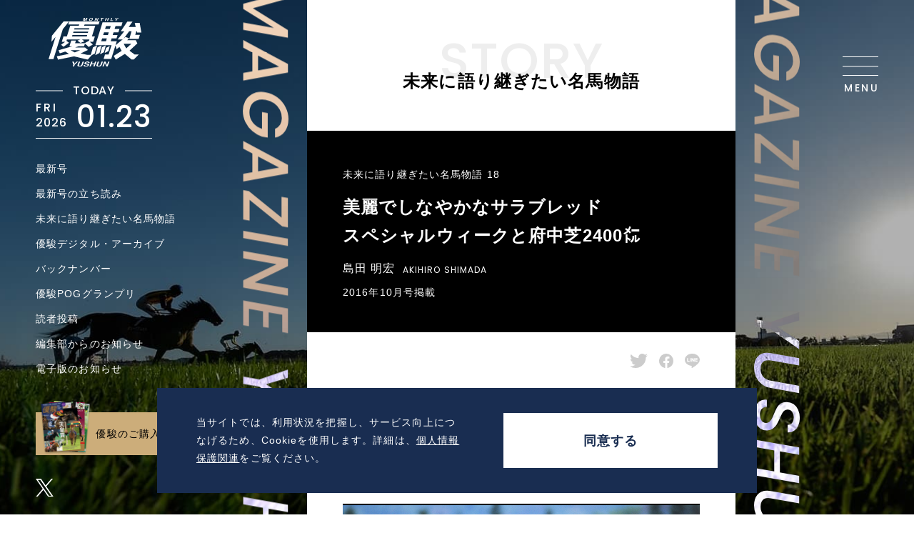

--- FILE ---
content_type: text/html; charset=UTF-8
request_url: https://www.yushunweb.jp/story/story18/678/
body_size: 10053
content:
<!DOCTYPE html>
<html lang="ja">
<head>
	<meta charset="UTF-8">
	<meta http-equiv="X-UA-Compatible" content="IE=edge">
	<meta name="viewport" content="width=device-width, initial-scale=1.0">
	<meta name='robots' content='index, follow, max-image-preview:large, max-snippet:-1, max-video-preview:-1' />

	<title>古馬となりジャパンCを制覇 名手の「夢」をふたつも叶えた | スペシャルウィーク | 優駿 WEB</title>
	<meta name="description" content="こちらでは、『優駿』未来に語り継ぎたい名馬物語をご覧いただけます。続きは『優駿』雑誌でご覧ください。" />
	<link rel="canonical" href="https://www.yushunweb.jp/story/story18/678/" />
	<meta property="og:locale" content="ja_JP" />
	<meta property="og:type" content="article" />
	<meta property="og:title" content="古馬となりジャパンCを制覇 名手の「夢」をふたつも叶えた | スペシャルウィーク | 優駿 WEB" />
	<meta property="og:description" content="こちらでは、『優駿』未来に語り継ぎたい名馬物語をご覧いただけます。続きは『優駿』雑誌でご覧ください。" />
	<meta property="og:url" content="https://www.yushunweb.jp/story/story18/678/" />
	<meta property="og:site_name" content="優駿 WEB" />
	<meta property="article:modified_time" content="2022-12-26T06:42:10+00:00" />
	<meta property="og:image" content="https://www.yushunweb.jp/cms/wp-content/uploads/2022/12/story18_05-2-1.jpg" />
	<meta property="og:image:width" content="860" />
	<meta property="og:image:height" content="573" />
	<meta property="og:image:type" content="image/jpeg" />
	<meta name="twitter:card" content="summary_large_image" />
	<script type="application/ld+json" class="yoast-schema-graph">{"@context":"https://schema.org","@graph":[{"@type":"WebPage","@id":"https://www.yushunweb.jp/story/story18/678/","url":"https://www.yushunweb.jp/story/story18/678/","name":"古馬となりジャパンCを制覇 名手の「夢」をふたつも叶えた | スペシャルウィーク | 優駿 WEB","isPartOf":{"@id":"https://www.yushunweb.jp/#website"},"primaryImageOfPage":{"@id":"https://www.yushunweb.jp/story/story18/678/#primaryimage"},"image":{"@id":"https://www.yushunweb.jp/story/story18/678/#primaryimage"},"thumbnailUrl":"https://www.yushunweb.jp/cms/wp-content/uploads/2022/12/story18_05-2-1.jpg","datePublished":"2022-12-20T02:45:10+00:00","dateModified":"2022-12-26T06:42:10+00:00","description":"こちらでは、『優駿』未来に語り継ぎたい名馬物語をご覧いただけます。続きは『優駿』雑誌でご覧ください。","breadcrumb":{"@id":"https://www.yushunweb.jp/story/story18/678/#breadcrumb"},"inLanguage":"ja","potentialAction":[{"@type":"ReadAction","target":["https://www.yushunweb.jp/story/story18/678/"]}]},{"@type":"ImageObject","inLanguage":"ja","@id":"https://www.yushunweb.jp/story/story18/678/#primaryimage","url":"https://www.yushunweb.jp/cms/wp-content/uploads/2022/12/story18_05-2-1.jpg","contentUrl":"https://www.yushunweb.jp/cms/wp-content/uploads/2022/12/story18_05-2-1.jpg","width":860,"height":573},{"@type":"BreadcrumbList","@id":"https://www.yushunweb.jp/story/story18/678/#breadcrumb","itemListElement":[{"@type":"ListItem","position":1,"name":"トップ","item":"https://www.yushunweb.jp/"},{"@type":"ListItem","position":2,"name":"未来に語り継ぎたい名馬物語","item":"https://www.yushunweb.jp/story/"},{"@type":"ListItem","position":3,"name":"古馬となりジャパンCを制覇 名手の「夢」をふたつも叶えた"}]},{"@type":"WebSite","@id":"https://www.yushunweb.jp/#website","url":"https://www.yushunweb.jp/","name":"優駿 WEB","description":"中央競馬ピーアール・センター","publisher":{"@id":"https://www.yushunweb.jp/#organization"},"potentialAction":[{"@type":"SearchAction","target":{"@type":"EntryPoint","urlTemplate":"https://www.yushunweb.jp/?s={search_term_string}"},"query-input":{"@type":"PropertyValueSpecification","valueRequired":true,"valueName":"search_term_string"}}],"inLanguage":"ja"},{"@type":"Organization","@id":"https://www.yushunweb.jp/#organization","name":"株式会社　中央競馬ピーアール・センター","alternateName":"Japan Racing Public Relations Center Co.,Ltd.","url":"https://www.yushunweb.jp/","logo":{"@type":"ImageObject","inLanguage":"ja","@id":"https://www.yushunweb.jp/#/schema/logo/image/","url":"https://www.yushunweb.jp/cms/wp-content/uploads/2022/12/og_ltd.png","contentUrl":"https://www.yushunweb.jp/cms/wp-content/uploads/2022/12/og_ltd.png","width":1200,"height":630,"caption":"株式会社　中央競馬ピーアール・センター"},"image":{"@id":"https://www.yushunweb.jp/#/schema/logo/image/"}}]}</script>


<style id='wp-img-auto-sizes-contain-inline-css' type='text/css'>
img:is([sizes=auto i],[sizes^="auto," i]){contain-intrinsic-size:3000px 1500px}
/*# sourceURL=wp-img-auto-sizes-contain-inline-css */
</style>
<link rel='stylesheet' id='style-style-css' href='https://www.yushunweb.jp/cms/wp-content/themes/yushunweb/style.css?ver=adf892493ca2163ed668aed3b2c3baa2' type='text/css' media='all' />
<link rel='stylesheet' id='style-normalize-min-css' href='https://www.yushunweb.jp/cms/wp-content/themes/yushunweb/assets/library/swiper/swiper-bundle.min.css?ver=adf892493ca2163ed668aed3b2c3baa2' type='text/css' media='all' />
<link rel='stylesheet' id='style-styles-css' href='https://www.yushunweb.jp/cms/wp-content/themes/yushunweb/assets/css/style.min.css' type='text/css' media='all' />
<link rel='stylesheet' id='style-add-css' href='https://www.yushunweb.jp/cms/wp-content/themes/yushunweb/assets/css/add.css' type='text/css' media='all' />
<script id="script-jquery" src="https://www.yushunweb.jp/cms/wp-content/themes/yushunweb/assets/library/jquery/jquery-3.6.1.min.js?ver=adf892493ca2163ed668aed3b2c3baa2" defer></script>
<script id="script-jquery-cookie" src="https://www.yushunweb.jp/cms/wp-content/themes/yushunweb/assets/library/jquery.cookie.js?ver=1.4.1" defer></script>
<script id="script-swiper-bundle" src="https://www.yushunweb.jp/cms/wp-content/themes/yushunweb/assets/library/swiper/swiper-bundle.min.js?ver=8.4.5" defer></script>
<script id="script-base" src="https://www.yushunweb.jp/cms/wp-content/themes/yushunweb/assets/js/base.js?ver=1.0.0" defer></script>
<script id="script-cookie-agree" src="https://www.yushunweb.jp/cms/wp-content/themes/yushunweb/assets/js/cookie-agree.js?ver=1.0.0" defer></script>
<script id="script-story-modal" src="https://www.yushunweb.jp/cms/wp-content/themes/yushunweb/assets/js/modal.js?ver=1.0.0" defer></script>
<script id="script-sns" src="https://www.yushunweb.jp/cms/wp-content/themes/yushunweb/assets/js/sns.js?ver=1.0.0" defer></script>
<link rel="icon" href="https://www.yushunweb.jp/cms/wp-content/uploads/2022/12/cropped-favicon-32x32.png" sizes="32x32" />
<link rel="icon" href="https://www.yushunweb.jp/cms/wp-content/uploads/2022/12/cropped-favicon-192x192.png" sizes="192x192" />
<link rel="apple-touch-icon" href="https://www.yushunweb.jp/cms/wp-content/uploads/2022/12/cropped-favicon-180x180.png" />
<meta name="msapplication-TileImage" content="https://www.yushunweb.jp/cms/wp-content/uploads/2022/12/cropped-favicon-270x270.png" />
<!-- Google Analytics -->
	<script async src="https://www.googletagmanager.com/gtag/js?id=GT-5MJKN23"></script>
	<script>
	window.dataLayer = window.dataLayer || [];
	function gtag(){dataLayer.push(arguments);}
	gtag('js', new Date());
	gtag('config', 'GT-5MJKN23');
	</script>
<style id='global-styles-inline-css' type='text/css'>
:root{--wp--preset--aspect-ratio--square: 1;--wp--preset--aspect-ratio--4-3: 4/3;--wp--preset--aspect-ratio--3-4: 3/4;--wp--preset--aspect-ratio--3-2: 3/2;--wp--preset--aspect-ratio--2-3: 2/3;--wp--preset--aspect-ratio--16-9: 16/9;--wp--preset--aspect-ratio--9-16: 9/16;--wp--preset--color--black: #000000;--wp--preset--color--cyan-bluish-gray: #abb8c3;--wp--preset--color--white: #ffffff;--wp--preset--color--pale-pink: #f78da7;--wp--preset--color--vivid-red: #cf2e2e;--wp--preset--color--luminous-vivid-orange: #ff6900;--wp--preset--color--luminous-vivid-amber: #fcb900;--wp--preset--color--light-green-cyan: #7bdcb5;--wp--preset--color--vivid-green-cyan: #00d084;--wp--preset--color--pale-cyan-blue: #8ed1fc;--wp--preset--color--vivid-cyan-blue: #0693e3;--wp--preset--color--vivid-purple: #9b51e0;--wp--preset--gradient--vivid-cyan-blue-to-vivid-purple: linear-gradient(135deg,rgb(6,147,227) 0%,rgb(155,81,224) 100%);--wp--preset--gradient--light-green-cyan-to-vivid-green-cyan: linear-gradient(135deg,rgb(122,220,180) 0%,rgb(0,208,130) 100%);--wp--preset--gradient--luminous-vivid-amber-to-luminous-vivid-orange: linear-gradient(135deg,rgb(252,185,0) 0%,rgb(255,105,0) 100%);--wp--preset--gradient--luminous-vivid-orange-to-vivid-red: linear-gradient(135deg,rgb(255,105,0) 0%,rgb(207,46,46) 100%);--wp--preset--gradient--very-light-gray-to-cyan-bluish-gray: linear-gradient(135deg,rgb(238,238,238) 0%,rgb(169,184,195) 100%);--wp--preset--gradient--cool-to-warm-spectrum: linear-gradient(135deg,rgb(74,234,220) 0%,rgb(151,120,209) 20%,rgb(207,42,186) 40%,rgb(238,44,130) 60%,rgb(251,105,98) 80%,rgb(254,248,76) 100%);--wp--preset--gradient--blush-light-purple: linear-gradient(135deg,rgb(255,206,236) 0%,rgb(152,150,240) 100%);--wp--preset--gradient--blush-bordeaux: linear-gradient(135deg,rgb(254,205,165) 0%,rgb(254,45,45) 50%,rgb(107,0,62) 100%);--wp--preset--gradient--luminous-dusk: linear-gradient(135deg,rgb(255,203,112) 0%,rgb(199,81,192) 50%,rgb(65,88,208) 100%);--wp--preset--gradient--pale-ocean: linear-gradient(135deg,rgb(255,245,203) 0%,rgb(182,227,212) 50%,rgb(51,167,181) 100%);--wp--preset--gradient--electric-grass: linear-gradient(135deg,rgb(202,248,128) 0%,rgb(113,206,126) 100%);--wp--preset--gradient--midnight: linear-gradient(135deg,rgb(2,3,129) 0%,rgb(40,116,252) 100%);--wp--preset--font-size--small: 13px;--wp--preset--font-size--medium: 20px;--wp--preset--font-size--large: 36px;--wp--preset--font-size--x-large: 42px;--wp--preset--spacing--20: 0.44rem;--wp--preset--spacing--30: 0.67rem;--wp--preset--spacing--40: 1rem;--wp--preset--spacing--50: 1.5rem;--wp--preset--spacing--60: 2.25rem;--wp--preset--spacing--70: 3.38rem;--wp--preset--spacing--80: 5.06rem;--wp--preset--shadow--natural: 6px 6px 9px rgba(0, 0, 0, 0.2);--wp--preset--shadow--deep: 12px 12px 50px rgba(0, 0, 0, 0.4);--wp--preset--shadow--sharp: 6px 6px 0px rgba(0, 0, 0, 0.2);--wp--preset--shadow--outlined: 6px 6px 0px -3px rgb(255, 255, 255), 6px 6px rgb(0, 0, 0);--wp--preset--shadow--crisp: 6px 6px 0px rgb(0, 0, 0);}:where(.is-layout-flex){gap: 0.5em;}:where(.is-layout-grid){gap: 0.5em;}body .is-layout-flex{display: flex;}.is-layout-flex{flex-wrap: wrap;align-items: center;}.is-layout-flex > :is(*, div){margin: 0;}body .is-layout-grid{display: grid;}.is-layout-grid > :is(*, div){margin: 0;}:where(.wp-block-columns.is-layout-flex){gap: 2em;}:where(.wp-block-columns.is-layout-grid){gap: 2em;}:where(.wp-block-post-template.is-layout-flex){gap: 1.25em;}:where(.wp-block-post-template.is-layout-grid){gap: 1.25em;}.has-black-color{color: var(--wp--preset--color--black) !important;}.has-cyan-bluish-gray-color{color: var(--wp--preset--color--cyan-bluish-gray) !important;}.has-white-color{color: var(--wp--preset--color--white) !important;}.has-pale-pink-color{color: var(--wp--preset--color--pale-pink) !important;}.has-vivid-red-color{color: var(--wp--preset--color--vivid-red) !important;}.has-luminous-vivid-orange-color{color: var(--wp--preset--color--luminous-vivid-orange) !important;}.has-luminous-vivid-amber-color{color: var(--wp--preset--color--luminous-vivid-amber) !important;}.has-light-green-cyan-color{color: var(--wp--preset--color--light-green-cyan) !important;}.has-vivid-green-cyan-color{color: var(--wp--preset--color--vivid-green-cyan) !important;}.has-pale-cyan-blue-color{color: var(--wp--preset--color--pale-cyan-blue) !important;}.has-vivid-cyan-blue-color{color: var(--wp--preset--color--vivid-cyan-blue) !important;}.has-vivid-purple-color{color: var(--wp--preset--color--vivid-purple) !important;}.has-black-background-color{background-color: var(--wp--preset--color--black) !important;}.has-cyan-bluish-gray-background-color{background-color: var(--wp--preset--color--cyan-bluish-gray) !important;}.has-white-background-color{background-color: var(--wp--preset--color--white) !important;}.has-pale-pink-background-color{background-color: var(--wp--preset--color--pale-pink) !important;}.has-vivid-red-background-color{background-color: var(--wp--preset--color--vivid-red) !important;}.has-luminous-vivid-orange-background-color{background-color: var(--wp--preset--color--luminous-vivid-orange) !important;}.has-luminous-vivid-amber-background-color{background-color: var(--wp--preset--color--luminous-vivid-amber) !important;}.has-light-green-cyan-background-color{background-color: var(--wp--preset--color--light-green-cyan) !important;}.has-vivid-green-cyan-background-color{background-color: var(--wp--preset--color--vivid-green-cyan) !important;}.has-pale-cyan-blue-background-color{background-color: var(--wp--preset--color--pale-cyan-blue) !important;}.has-vivid-cyan-blue-background-color{background-color: var(--wp--preset--color--vivid-cyan-blue) !important;}.has-vivid-purple-background-color{background-color: var(--wp--preset--color--vivid-purple) !important;}.has-black-border-color{border-color: var(--wp--preset--color--black) !important;}.has-cyan-bluish-gray-border-color{border-color: var(--wp--preset--color--cyan-bluish-gray) !important;}.has-white-border-color{border-color: var(--wp--preset--color--white) !important;}.has-pale-pink-border-color{border-color: var(--wp--preset--color--pale-pink) !important;}.has-vivid-red-border-color{border-color: var(--wp--preset--color--vivid-red) !important;}.has-luminous-vivid-orange-border-color{border-color: var(--wp--preset--color--luminous-vivid-orange) !important;}.has-luminous-vivid-amber-border-color{border-color: var(--wp--preset--color--luminous-vivid-amber) !important;}.has-light-green-cyan-border-color{border-color: var(--wp--preset--color--light-green-cyan) !important;}.has-vivid-green-cyan-border-color{border-color: var(--wp--preset--color--vivid-green-cyan) !important;}.has-pale-cyan-blue-border-color{border-color: var(--wp--preset--color--pale-cyan-blue) !important;}.has-vivid-cyan-blue-border-color{border-color: var(--wp--preset--color--vivid-cyan-blue) !important;}.has-vivid-purple-border-color{border-color: var(--wp--preset--color--vivid-purple) !important;}.has-vivid-cyan-blue-to-vivid-purple-gradient-background{background: var(--wp--preset--gradient--vivid-cyan-blue-to-vivid-purple) !important;}.has-light-green-cyan-to-vivid-green-cyan-gradient-background{background: var(--wp--preset--gradient--light-green-cyan-to-vivid-green-cyan) !important;}.has-luminous-vivid-amber-to-luminous-vivid-orange-gradient-background{background: var(--wp--preset--gradient--luminous-vivid-amber-to-luminous-vivid-orange) !important;}.has-luminous-vivid-orange-to-vivid-red-gradient-background{background: var(--wp--preset--gradient--luminous-vivid-orange-to-vivid-red) !important;}.has-very-light-gray-to-cyan-bluish-gray-gradient-background{background: var(--wp--preset--gradient--very-light-gray-to-cyan-bluish-gray) !important;}.has-cool-to-warm-spectrum-gradient-background{background: var(--wp--preset--gradient--cool-to-warm-spectrum) !important;}.has-blush-light-purple-gradient-background{background: var(--wp--preset--gradient--blush-light-purple) !important;}.has-blush-bordeaux-gradient-background{background: var(--wp--preset--gradient--blush-bordeaux) !important;}.has-luminous-dusk-gradient-background{background: var(--wp--preset--gradient--luminous-dusk) !important;}.has-pale-ocean-gradient-background{background: var(--wp--preset--gradient--pale-ocean) !important;}.has-electric-grass-gradient-background{background: var(--wp--preset--gradient--electric-grass) !important;}.has-midnight-gradient-background{background: var(--wp--preset--gradient--midnight) !important;}.has-small-font-size{font-size: var(--wp--preset--font-size--small) !important;}.has-medium-font-size{font-size: var(--wp--preset--font-size--medium) !important;}.has-large-font-size{font-size: var(--wp--preset--font-size--large) !important;}.has-x-large-font-size{font-size: var(--wp--preset--font-size--x-large) !important;}
/*# sourceURL=global-styles-inline-css */
</style>
</head>
<body class="wp-singular story-template-default single single-story postid-678 wp-theme-yushunweb">
<style>
#cookie-agree-box {
	opacity: 0;
}
</style>
<div id="cookie-agree-box">
	<div class="box u-bg-blue">
		<div class="box-l">
			<p>当サイトでは、利用状況を把握し、サービス向上につなげるため、Cookieを使用します。詳細は、<a href="https://www.prcenter.jp/privacy.html" target="_blank" rel="noopener">個人情報保護関連</a>をご覧ください。</p>
		</div>
		<div class="box-r">
			<div class="c-button"><button class="btn-cookie-agree">同意する</button></div>
		</div>
	</div>
</div>  <div class="l-wrapper">
  	<div class="l-bg">
	<div class="swiper">
		<div class="swiper-wrapper">
				  		<div class="swiper-slide"><img src="https://www.yushunweb.jp/cms/wp-content/uploads/2022/12/swiper_bg_1.jpg" alt="競馬場レースイメージ"></div>
				  		<div class="swiper-slide"><img src="https://www.yushunweb.jp/cms/wp-content/uploads/2022/12/swiper_bg_2.jpg" alt="競馬場イメージ"></div>
				  		<div class="swiper-slide"><img src="https://www.yushunweb.jp/cms/wp-content/uploads/2022/12/swiper_bg_3.jpg" alt="出走馬の様子"></div>
				  		<div class="swiper-slide"><img src="https://www.yushunweb.jp/cms/wp-content/uploads/2022/12/swiper_bg_4-scaled.jpg" alt="馬の横顔イメージ"></div>
					</div>
	</div>
</div>
	<div class="l-scroll-logo-left">
  <div class="l-scroll-logo-left-inner">
    <div class="l-scroll-logo-left-body">
      <span></span>
      <span></span>
    </div>
    <div class="l-scroll-logo-left-body">
      <span></span>
      <span></span>
    </div>
  </div>
</div>

<div class="l-scroll-logo-right">
  <div class="l-scroll-logo-right-inner">
    <div class="l-scroll-logo-right-body">
      <span></span>
      <span></span>
    </div>
    <div class="l-scroll-logo-right-body">
      <span></span>
      <span></span>
    </div>
  </div>
</div>	<div class="l-inner">
		<header class="l-header">
	<div class="l-header__inner">
		<div class="l-date">
			<div class="l-date__today">today</div>
			<time class="l-date-body">
				<div class="l-date-body__inner">
					<div class="l-date-body__week">FRI</div>
					<div class="l-date-body__year">2026</div>
				</div>
				<div class="l-date-body__date">01.23</div>
			</time>
		</div>
		<h1 class="l-header__logo">
			<a href="/">
				<img src="https://www.yushunweb.jp/cms/wp-content/themes/yushunweb/assets/img/common/logo_header.svg" alt="優駿" width="74.31" height="38.74">
			</a>
		</h1>
		<nav class="l-hero-nav">
			<ul class="l-hero-nav__list">
				<li>
					<a href="/new/">最新号</a>
				</li>
				<li>
					<a href="/read/">最新号の立ち読み</a>
				</li>
				<li>
					<a href="/story/">未来に語り継ぎたい名馬物語</a>
				</li>
				<li>
					<a href="/digital-arch/">優駿デジタル・アーカイブ</a>
				</li>
				<li>
					<a href="/backnumber/">バックナンバー</a>
				</li>
				<li>
					<a href="/pog/">優駿POGグランプリ</a>
				</li>
				<li>
					<a href="/post/">読者投稿</a>
				</li>
				<li>
					<a href="/information/">編集部からのお知らせ</a>
				</li>
				<li>
					<a href="/ebook/">電子版のお知らせ</a>
				</li>
			</ul>
		</nav>
		<div class="l-header__button">
			<div class="l-nav-button l-nav-button--hero">
				<a href="https://shop.prc.jp/shopbrand/ct91/" target="_blank" rel="noopener">
					優駿のご購入はこちら<span class="bnr-img"></span>
				</a>
			</div>
		</div>
		<ul class="l-header__sns">
			<li>
				<a href="https://twitter.com/YUSHUN_Magazine" target="_blank" rel="noopener">
					<img src="https://www.yushunweb.jp/cms/wp-content/themes/yushunweb/assets/img/common/icon_twitter_white.svg" alt="Twitter" width="25" height="25">
				</a>
			</li>
		</ul>
		<div id="js-menu" class="l-menu">
			<div class="l-menu__inner">
				<div class="l-menu__button">
					<span></span>
					<span></span>
					<span></span>
				</div>
				<div class="l-menu-txt">
					<span class="l-menu-txt__menu">menu</span>
					<span class="l-menu-txt__close">close</span>
				</div>
			</div>
		</div>
		<nav class="l-nav">
	<div class="l-nav__inner">
		<ul class="l-nav__list">
			<li class="l-nav__item">
				<a href="/new/" class="l-nav__link">
					<span class="l-nav__bg">最新号</span>
				</a>
			</li>
			<li class="l-nav__item l-nav__item--grey">
				<a href="/read/" class="l-nav__link is-hover-white">
					<span class="l-nav__bg">最新号の立ち読み</span>
				</a>
			</li>
			<li class="l-nav__item l-nav__item--red">
				<a href="/story/" class="l-nav__link is-hover-white">
					<span class="l-nav__bg">未来に語り継ぎたい名馬物語</span>
				</a>
			</li>
			<li class="l-nav__item l-nav__item--blue">
				<a href="/digital-arch/" class="l-nav__link is-hover-white">
					<span class="l-nav__bg">優駿デジタル・アーカイブ</span>
				</a>
			</li>
			<li class="l-nav__item l-nav__item--yellow">
				<a href="/backnumber/" class="l-nav__link">
					<span class="l-nav__bg">バックナンバー</span>
				</a>
			</li>
			<li class="l-nav__item l-nav__item--green">
				<a href="/pog/" class="l-nav__link is-hover-white">
					<span class="l-nav__bg">優駿POGグランプリ</span>
				</a>
			</li>
			<li class="l-nav__item l-nav__item--orange">
				<a href="/post/" class="l-nav__link">
					<span class="l-nav__bg">読者投稿</span>
				</a>
			</li>
			<li class="l-nav__item l-nav__item--pink">
				<a href="/information/" class="l-nav__link">
					<span class="l-nav__bg">編集部からのお知らせ</span>
				</a>
			</li>
			<li class="l-nav__item l-nav__item--pink">
    			<a href="/ebook/" class="l-nav__link">
     				<span class="l-nav__bg">電子版のお知らせ</span>
    			</a>
   			</li>
		</ul>

		<div class="l-nav__footer">
			<div class="l-nav-button">
				<a href="https://shop.prc.jp/shopbrand/ct91/" target="_blank" rel="noopener">
					優駿のご購入はこちら<span class="bnr-img"></span>
				</a>
			</div>

			<div class="l-nav-banner">
				<ul class="l-banner l-banner--menu">
						<li class="l-banner-list">
	<a href="https://jra.jp/special/shinshun/" class="is-img" target="_blank" rel="noopener">
		<img src="https://www.yushunweb.jp/cms/wp-content/uploads/2026/01/bnr_251225-0123.jpg" alt="新春プレゼントキャンペーン" width="166" height="66">
	</a>
</li>
	<li class="l-banner-list">
	<a href="https://www.jra.go.jp/" class="is-img" target="_blank" rel="noopener">
		<img src="https://www.yushunweb.jp/cms/wp-content/uploads/2022/12/bnr_jra.svg" alt="JRA日本中央競馬会" width="166" height="66">
	</a>
</li>
	<li class="l-banner-list">
	<a href="https://prc.jp/" class="is-img" target="_blank" rel="noopener">
		<img src="https://www.yushunweb.jp/cms/wp-content/uploads/2025/04/bnr_racingviewer.jpg" alt="JRAレーシングビュアー JRA公式映像配信サービス" width="166" height="66">
	</a>
</li>
	<li class="l-banner-list">
	<a href="https://shop.prc.jp/" class="is-img" target="_blank" rel="noopener">
		<img src="https://www.yushunweb.jp/cms/wp-content/uploads/2022/12/bnr_shopprcjp.png" alt="ターフィー通販クラブ" width="166" height="66">
	</a>
</li>
	<li class="l-banner-list">
	<a href="https://sp.gch.jp/" class="is-img" target="_blank" rel="noopener">
		<img src="https://www.yushunweb.jp/cms/wp-content/uploads/2022/12/bnr_green.png" alt="グリーンチャンネルWeb - JRA公式 中央競馬動画配信サービス" width="166" height="66">
	</a>
</li>
	<li class="l-banner-list">
	<a href="https://www.jbis.or.jp/" class="is-img" target="_blank" rel="noopener">
		<img src="https://www.yushunweb.jp/cms/wp-content/uploads/2022/12/bnr_jbis.png" alt="JBISサーチ（JBIS-Search）：国内最大級の競馬情報データベース" width="166" height="66">
	</a>
</li>
					</ul>
			</div>

			<ul class="l-nav-sns">
				<li class="l-nav-sns__item l-nav-sns__item--sns c-icon-external">
					<a href="https://twitter.com/YUSHUN_Magazine" target="_blank" rel="noopener">
						<span>公式Twitter</span>
					</a>
				</li>
			</ul>
		</div>
	</div>
	<!--/ l-nav__inner /-->
</nav>
<!--/ l-nav /-->	</div>
	<!--/ l-header__inner /-->
</header>
<!--/ l-header /-->		<div class="l-contents">
		<main class="l-main l-main--sub p-story">
			<div class="l-container">
				<article class="l-article">
					<div class="p-contens-header">
						<h1 class="c-page-title">
							<span class="c-page-title__eng">story</span>
							<span class="c-page-title__jpn">未来に語り継ぎたい名馬物語</span>
						</h1>
					</div>
			<div class="p-contens-body">
				<div class="p-overview p-overview--no-logo">
					<p class="p-overview__lead">未来に語り継ぎたい名馬物語 18</p>
					<h2 class="p-overview__title">美麗でしなやかなサラブレッド<br />
スペシャルウィークと府中芝2400㍍</h2>
					<div class="p-overview-author">
						<span class="p-overview-author__jpn">島田 明宏</span>
						<span class="p-overview-author__eng">AKIHIRO SHIMADA</span>
					</div>
					<p class="p-overview__num">2016年10月号掲載</p>
				</div>
				<div id="sns_area"></div>
				<div class="c-sns-icon-wrapper">
					<ul class="c-sns-icon" id="js-sns-icon"></ul>
				</div>				<div class="p-stack">

                  <h3 class="p-stack-title">
                    古馬となりジャパンCを制覇<br />
名手の「夢」をふたつも叶えた                  </h3>
<div class="p-stack-photo-wrapper">
	<figure class="p-stack-photo">
<img src="https://www.yushunweb.jp/cms/wp-content/uploads/2022/12/story18_03-1.jpg" alt="" width="500" height="333">
<figcaption>4歳になりGⅡを連勝したあと、天皇賞（春）を制覇。中長距離路線の主役であることを宣言した©H.Imai/JRA</figcaption>
</figure>
<p class="p-stack-photo-num js-stack-photo-num" data-num="3">すべての写真を見る（<span>5</span>枚）</p>
</div>
                  <div class="p-stack-txt">
<p>　確かに、状態は、春の好調時には及ばなかった。</p>
<p>　だが、ひとつ、大きなプラス材料があった。それは、圧巻の強さを見せたダービーと同じ、東京競馬場が舞台となることだった。</p>
<p>　武が東京でスペシャルウィークに乗るのは、そのダービー以来だ。</p>
<p>　抜け出すときの瞬発力。その、スペシャルウィークの武器がもっとも威力を発揮するのは、東京の５００㍍の直線である。流れがどうあれ、この馬の最大限の力を引き出す乗り方をする――そう決めた武は、縦長になって馬群の後方で折り合いをつけ、直線勝負に出た。</p>
<p>　武の左鞭に応え、スペシャルウィークは大外から鋭く伸びた。ラスト２００㍍地点で先頭から５、６馬身まで迫り、最後の数完歩で並びかけ、差し切った。</p>
<p>　持ち前の切れ味で、天皇賞春秋連覇をやってのけたのである。</p>
<p>　さすがの武も、絶対の自信を持って臨んだわけではなかった。</p>
<p>　――こう乗れば伸びるはずだ。いや、伸びてくれるかな、伸びてほしい……。</p>
<p>　と、直線に向くまで半信半疑だったというが、スペシャルウィークは、鞍上とともに磨きつづけた瞬発力を、高いレベルのまま、持ちつづけていた。</p>
<p>　もともとはダービーを勝つために英才教育を施してきたわけだが、次走は、ダービーと同じ東京芝２４００㍍で行われる第19回ジャパンＣ。岡部の手綱で３着に敗れた前年のジャパンＣを制したのは同い年のエルコンドルパサーで、そのエルコンドルパサーを前月の凱旋門賞で下したモンジューが１番人気、スペシャルウィークは２番人気だった。</p>
<p>　ここでも武はスペシャルウィークの武器を引き出す競馬をした。道中は後方で脚を溜め、直線で抜け出し１馬身半差で勝利。武にとって、８度目の参戦にしてなし得た、ジャパンＣ初制覇であった。</p>
<p>　実は、武はデビューした87年、重賞初勝利を挙げたトウカイローマンでジャパンＣに参戦していた。当時は外国馬より日本馬のほうが少なく、出場する日本人騎手も少数だった。その年に乗った日本人騎手は、彼のほか、岡部と蛯沢誠治、大西直宏と地方の的場文男だけ。11着という結果に終わったが、競馬学校時代から海外の競馬に憧れていた彼にとって、「世界」との初コンタクトとなったのが、その第７回ジャパンＣであった。</p>
<p>　海外遠征に出るようになってから欧米の関係者に、しばしば直近のジャパンＣの成績を訊かれた。</p>
<p>　ダービーを勝つことは子供のころからの夢で、ジャパンＣを勝つことは「騎手になってからの夢」だった。スペシャルウィークは、武の大きな夢をふたつも叶えたのだ。引退レースとなった有馬記念では、またもグラスワンダーの２着となるなど悔しい思いもしたが、与えられた喜びのほうがずっと大きかった。</p>
<p>　突出した瞬発力で、日本の誇る名騎手に最高の勲章と栄誉を授けながら、私たちを感動させたスペシャルウィーク。</p>
<p>　その名のとおり、いくつもの特別な週末をプレゼントしてくれた。<br />
　（文中敬称略）</p>
                  </div>
<div class="p-stack-photo-wrapper">
	<figure class="p-stack-photo">
<img src="https://www.yushunweb.jp/cms/wp-content/uploads/2022/12/story18_04.jpg" alt="" width="500" height="333">
<figcaption>99年のジャパンＣはモンジューら強豪外国馬を相手に完勝©H.Imai/JRA</figcaption>
</figure>
<p class="p-stack-photo-num js-stack-photo-num" data-num="4">すべての写真を見る（<span>5</span>枚）</p>
</div>
				<section class="p-spec">
					<div class="p-spec__header">
						<h4 class="p-spec-title">
							<span class="p-spec-title__jpn">スペシャルウィーク</span>
							<span class="p-spec-title__eng">SPECIAL WEEK</span>
						</h4>
						<p class="p-spec__birth">1995年５月２日生　牡　黒鹿毛</p>
					</div>
					<div class="p-spec__list">
						<dl>
							<dt>父</dt>
							<dd>サンデーサイレンス</dd>
						</dl>
						<dl>
							<dt>母</dt>
							<dd>キャンペンガール（父マルゼンスキー）</dd>
						</dl>
						<dl>
							<dt>馬主</dt>
							<dd>臼田浩義氏</dd>
						</dl>
						<dl>
							<dt>調教師</dt>
							<dd>白井寿昭（栗東）</dd>
						</dl>
																		<dl>
							<dt>生産牧場</dt>
							<dd>日高大洋牧場</dd>
						</dl>
												<dl>
							<dt>通算成績</dt>
							<dd>17戦10勝</dd>
						</dl>
						<dl>
							<dt>総収得賞金</dt>
							<dd>10億9262万3000円</dd>
						</dl>
						<dl>
							<dt>主な勝ち鞍</dt>
							<dd>99ジャパンＣ（ＧⅠ）/99天皇賞（秋）（ＧⅠ）/99天皇賞（春）（ＧⅠ）/98日本ダービー（ＧⅠ）/99阪神大賞典（ＧⅡ）/99アメリカＪＣＣ（ＧⅡ）/98京都新聞杯（ＧⅡ）/98弥生賞（ＧⅡ）/98きさらぎ賞（ＧⅢ）</dd>
						</dl>
												<dl>
							<dt>ＪＲＡ賞受賞歴</dt>
							<dd>99特別賞</dd>
						</dl>
					</div>
				</section>
				<p class="p-story__publication-date">2016年10月号</p>
				<section class="p-author">
					<h4 class="p-author-title">
						<span class="p-author-title__jpn">島田 明宏</span>
						<span class="p-author-title__eng">AKIHIRO SHIMADA</span>
					</h4>
					<p class="p-author__txt"><p>1964年生まれ、北海道出身。早稲田大学政治経済学部政治学科中退。大学在学中より放送作家として活動。同時期にライターでの活動も始め、「Number」「競馬の達人」などで競馬の原稿を手掛ける。2011年、「消えた天才騎手 最年少ダービージョッキー・前田長吉の奇跡」でＪＲＡ賞馬事文化賞を受賞。</p>
</p>
				</section>
				</div>
						<div class="c-pager-wrapper">
				  <div class="c-pager-body">
					<ul class="c-pager">
							  <li class="c-pager__prev">
						<a href="https://www.yushunweb.jp/story/story18/677/" rel="prev"></a>					  </li>
									</ul>
				<div class="c-pager-num">
						<div class="c-pager-num__current">04</div>
						<div class="c-pager-num__total">04</div>
					</div>
				</div>
			</div>
				<div class="p-pager-article-wrapper">
					<div class="p-pager-article-inner">
						<article class="p-pager-article">
						  <a href="https://www.yushunweb.jp/story/story17/671/">
							<p class="p-pager-article__pager p-pager-article__pager--prev">前の記事</p>
							<figure class="p-pager-article__img"><img src="https://www.yushunweb.jp/cms/wp-content/uploads/2022/12/story17_th.jpg" alt="エアグルーヴ" width="235" height="156"></figure>
							<p class="p-pager-article__lead">未来に語り継ぎたい名馬物語 17</p>
							<h4 class="p-pager-article__title">牡馬に真っ向勝負を挑んだ名牝<br />
エアグルーヴと牝馬の時代</h4>
						<p class="p-pager-article__author">平松 さとし</p>
							</a>
						</article>
						<article class="p-pager-article">
							<a href="https://www.yushunweb.jp/story/story19/681/">
								<p class="p-pager-article__pager p-pager-article__pager--next">次の記事</p>
								<figure class="p-pager-article__img"><img src="https://www.yushunweb.jp/cms/wp-content/uploads/2022/12/story19_th-1.jpg" alt="クロフネ " width="235" height="156"></figure>
								<p class="p-pager-article__lead">未来に語り継ぎたい名馬物語 19</p>
								<h4 class="p-pager-article__title">芝・ダートでＧⅠを勝利した芦毛の怪物<br />
クロフネの＂衝撃＂と＂貢献＂</h4>
										<p class="p-pager-article__author">須田 鷹雄</p>
									</a>
						</article>
					</div>
					<div class="p-pager-button">
						<div class="c-button"><a href="/story/">記事一覧</a></div>
					</div>
				</div>
			</div>
			<!--/ p-contens-body /-->
		</article>
		<!-- l-article -->


   <div class="p-modal-swiper">
  <div class="p-modal-swiper__inner">
    <div class="p-modal-swiper-main">
      <div class="swiper">
        <div class="swiper-wrapper">


            <div class="swiper-slide">
            <figure class="p-modal-swiper-main__img">
              <img src="https://www.yushunweb.jp/cms/wp-content/uploads/2022/12/story18_05-2.jpg" alt="" width="600" height="400">
              <figcaption>3歳時の三強対決や、4歳時の”怪物”とのライバル対決など、競馬シーンを熱く盛り上げた1頭だった©H.Imai/JRA</figcaption>
            </figure>
          </div>
            <div class="swiper-slide">
            <figure class="p-modal-swiper-main__img">
              <img src="https://www.yushunweb.jp/cms/wp-content/uploads/2022/12/story18_01.jpg" alt="" width="600" height="400">
              <figcaption>1998日本ダービー©H.Imai/JRA</figcaption>
            </figure>
          </div>
            <div class="swiper-slide">
            <figure class="p-modal-swiper-main__img">
              <img src="https://www.yushunweb.jp/cms/wp-content/uploads/2022/12/story18_02-1.jpg" alt="" width="600" height="400">
              <figcaption>1998日本ダービー©H.Imai/JRA</figcaption>
            </figure>
          </div>
            <div class="swiper-slide">
            <figure class="p-modal-swiper-main__img">
              <img src="https://www.yushunweb.jp/cms/wp-content/uploads/2022/12/story18_03-1.jpg" alt="" width="600" height="400">
              <figcaption>4歳になりGⅡを連勝したあと、天皇賞（春）を制覇。中長距離路線の主役であることを宣言した©H.Imai/JRA</figcaption>
            </figure>
          </div>
            <div class="swiper-slide">
            <figure class="p-modal-swiper-main__img">
              <img src="https://www.yushunweb.jp/cms/wp-content/uploads/2022/12/story18_04.jpg" alt="" width="600" height="400">
              <figcaption>99年のジャパンＣはモンジューら強豪外国馬を相手に完勝©H.Imai/JRA</figcaption>
            </figure>
          </div>
  
        </div>
      </div>
      <!--/ swiper /-->
      <div class="swiper-pagination"></div>

      <div class="swiper-button-prev button_prev_main"></div>
      <div class="swiper-button-next button_next_main"></div>
    </div>
    <!--/ p-modal-swiper-main /-->


    <div class="p-modal-swiper-thumb">
      <div class="swiper">
        <div class="swiper-wrapper">

  


          <div class="swiper-slide">
            <figure class="p-modal-swiper-thumb__img">
              <img src="https://www.yushunweb.jp/cms/wp-content/uploads/2022/12/story18_05-2.jpg" alt="" width="188" height="125.56">
            </figure>
          </div>
  


          <div class="swiper-slide">
            <figure class="p-modal-swiper-thumb__img">
              <img src="https://www.yushunweb.jp/cms/wp-content/uploads/2022/12/story18_01.jpg" alt="" width="188" height="125.56">
            </figure>
          </div>
  


          <div class="swiper-slide">
            <figure class="p-modal-swiper-thumb__img">
              <img src="https://www.yushunweb.jp/cms/wp-content/uploads/2022/12/story18_02-1.jpg" alt="" width="188" height="125.56">
            </figure>
          </div>
  


          <div class="swiper-slide">
            <figure class="p-modal-swiper-thumb__img">
              <img src="https://www.yushunweb.jp/cms/wp-content/uploads/2022/12/story18_03-1.jpg" alt="" width="188" height="125.56">
            </figure>
          </div>
  


          <div class="swiper-slide">
            <figure class="p-modal-swiper-thumb__img">
              <img src="https://www.yushunweb.jp/cms/wp-content/uploads/2022/12/story18_04.jpg" alt="" width="188" height="125.56">
            </figure>
          </div>
  
        </div>

        <div class="l-menu l-menu--close-only">
          <div class="l-menu__inner">
            <div class="l-menu__button">
              <span></span>
              <span></span>
              <span></span>
            </div>

            <div class="l-menu-txt">
              <span class="l-menu-txt__close">close</span>
            </div>
          </div>
        </div>
      </div>
      <!--/ swiper /-->

      <div class="swiper-button-prev button_prev_thumb"></div>
      <div class="swiper-button-next button_next_thumb"></div>
    </div>
    <!--/ p-modal-swiper-thumb /-->
  </div>
  <!--/ p-modal-swiper__inner /-->
</div>
<!--/ p-modal-swiper" /-->






            <div class="p-contents-footer">

<div class="c-breadcrumbs"><span><span><a href="https://www.yushunweb.jp/">トップ</a></span> &gt; <span><a href="https://www.yushunweb.jp/story/">未来に語り継ぎたい名馬物語</a></span> &gt; <span class="breadcrumb_last" aria-current="page">古馬となりジャパンCを制覇 名手の「夢」をふたつも叶えた</span></span></div>
            </div>
					</div>
					<!--/ l-container /-->
				</main>
				<footer class="l-footer">
	<div class="l-container">
		<div class="l-footer-banner">
			<ul class="l-banner">
					<li class="l-banner-list">
	<a href="https://jra.jp/special/shinshun/" class="is-img" target="_blank" rel="noopener">
		<img src="https://www.yushunweb.jp/cms/wp-content/uploads/2026/01/bnr_251225-0123.jpg" alt="新春プレゼントキャンペーン" width="166" height="66">
	</a>
</li>
	<li class="l-banner-list">
	<a href="https://www.jra.go.jp/" class="is-img" target="_blank" rel="noopener">
		<img src="https://www.yushunweb.jp/cms/wp-content/uploads/2022/12/bnr_jra.svg" alt="JRA日本中央競馬会" width="166" height="66">
	</a>
</li>
	<li class="l-banner-list">
	<a href="https://prc.jp/" class="is-img" target="_blank" rel="noopener">
		<img src="https://www.yushunweb.jp/cms/wp-content/uploads/2025/04/bnr_racingviewer.jpg" alt="JRAレーシングビュアー JRA公式映像配信サービス" width="166" height="66">
	</a>
</li>
	<li class="l-banner-list">
	<a href="https://shop.prc.jp/" class="is-img" target="_blank" rel="noopener">
		<img src="https://www.yushunweb.jp/cms/wp-content/uploads/2022/12/bnr_shopprcjp.png" alt="ターフィー通販クラブ" width="166" height="66">
	</a>
</li>
	<li class="l-banner-list">
	<a href="https://sp.gch.jp/" class="is-img" target="_blank" rel="noopener">
		<img src="https://www.yushunweb.jp/cms/wp-content/uploads/2022/12/bnr_green.png" alt="グリーンチャンネルWeb - JRA公式 中央競馬動画配信サービス" width="166" height="66">
	</a>
</li>
	<li class="l-banner-list">
	<a href="https://www.jbis.or.jp/" class="is-img" target="_blank" rel="noopener">
		<img src="https://www.yushunweb.jp/cms/wp-content/uploads/2022/12/bnr_jbis.png" alt="JBISサーチ（JBIS-Search）：国内最大級の競馬情報データベース" width="166" height="66">
	</a>
</li>
				</ul>
		</div>
		<nav class="l-footer-nav l-footer-nav--top">
			<ul class="l-footer-nav__list">
				<li class="c-nav-external">
					<a href="https://www.jra.go.jp/" target="_blank" rel="noopener">日本中央競馬会（JRA）</a>
				</li>
				<li class="c-nav-external">
					<a href="https://sp.gch.jp/" target="_blank" rel="noopener">グリーンチャンネル</a>
				</li>
				<li class="c-nav-external">
					<a href="https://prc.jp/jraracingviewer/" target="_blank" rel="noopener">JRAレーシングビュアー</a>
				</li>
				<li class="c-nav-external">
					<a href="https://shop.prc.jp/" target="_blank" rel="noopener">ターフィー通販クラブ</a>
				</li>
				<li class="c-nav-external">
					<a href="https://www.prcenter.jp/" target="_blank" rel="noopener">中央競馬ピーアール・センター</a>
				</li>
			</ul>
		</nav>
		<nav class="l-footer-nav">
			<ul class="l-footer-nav__list">
				<li>
					<a href="/link/">『優駿』ウェブサイトへのリンクについて</a>
				</li>
				<li class="c-nav-external">
					<a href="https://www.prcenter.jp/privacy.html" target="_blank" rel="noopener">個人情報保護関連</a>
				</li>
			</ul>
		</nav>
	</div>
	<p class="l-footer-copyright">
		<span>&copy; Japan Racing Public Relations Center Co.,Ltd.</span>
	</p>
</footer>			</div>
			<!--/ l-contents /-->
		</div>
		<!--/ l-inner /-->
	</div>
	<!--/ l-wrapper /-->
<script type="speculationrules">
{"prefetch":[{"source":"document","where":{"and":[{"href_matches":"/*"},{"not":{"href_matches":["/cms/wp-*.php","/cms/wp-admin/*","/cms/wp-content/uploads/*","/cms/wp-content/*","/cms/wp-content/plugins/*","/cms/wp-content/themes/yushunweb/*","/*\\?(.+)"]}},{"not":{"selector_matches":"a[rel~=\"nofollow\"]"}},{"not":{"selector_matches":".no-prefetch, .no-prefetch a"}}]},"eagerness":"conservative"}]}
</script>
</body>
</html>

--- FILE ---
content_type: text/css
request_url: https://www.yushunweb.jp/cms/wp-content/themes/yushunweb/style.css?ver=adf892493ca2163ed668aed3b2c3baa2
body_size: -41
content:
/*
Theme Name: yushunweb
Author: yushunweb
Version: 1.0

*/

--- FILE ---
content_type: text/css
request_url: https://www.yushunweb.jp/cms/wp-content/themes/yushunweb/assets/css/style.min.css
body_size: 16382
content:
@import"https://fonts.googleapis.com/css2?family=Poppins:wght@400;500&display=swap";@import"https://fonts.googleapis.com/css2?family=Noto+Serif+JP:wght@400;500;600;700&display=swap";*,*::before,*::after{-webkit-box-sizing:border-box;box-sizing:border-box}html,body,div,span,object,iframe,h1,h2,h3,h4,h5,h6,p,blockquote,pre,abbr,address,cite,code,del,dfn,em,img,ins,kbd,q,samp,small,strong,sub,sup,var,b,i,dl,dt,dd,ol,ul,li,fieldset,form,label,legend,table,caption,tbody,tfoot,thead,tr,th,td,article,aside,canvas,details,figcaption,figure,footer,header,hgroup,menu,nav,section,summary,time,mark,audio,video{margin:0;padding:0;border:0;outline:0;font-size:100%;vertical-align:baseline;background:rgba(0,0,0,0)}body{line-height:1}article,aside,details,figcaption,figure,footer,header,hgroup,menu,nav,section{display:block}nav ul{list-style:none}blockquote,q{quotes:none}blockquote:before,blockquote:after,q:before,q:after{content:"";content:none}a{margin:0;padding:0;font-size:100%;vertical-align:baseline;background:rgba(0,0,0,0);text-decoration:none}ins{background-color:#ff9;color:#000;text-decoration:none}mark{background-color:#ff9;color:#000;font-style:italic;font-weight:bold}del{text-decoration:line-through}abbr[title],dfn[title]{border-bottom:1px dotted;cursor:help}table{border-collapse:collapse;border-spacing:0}hr{display:block;height:1px;border:0;border-top:1px solid #ccc;margin:1em 0;padding:0}h1,h2,h3,h4,h5,h6{font-weight:normal}input,select{vertical-align:middle}button{-webkit-appearance:none;-moz-appearance:none;appearance:none;border:none;outline:none;padding:0;background:none}ul,ol{list-style:none}address{font-style:normal}input,textarea,select,option{outline:none;-webkit-appearance:none;-moz-appearance:none;appearance:none;border:none;border-radius:0}textarea{resize:vertical}select::-ms-expand{display:none}:root{--base-font: "Noto Sans JP", "メイリオ", "Meiryo", "ヒラギノ角ゴ Pro", "Hiragino Kaku Gothic Pro", sans-serif;--base-enfont: "Poppins", sans-serif;--base-jpfont: "Noto Serif JP", serif;--c-font: #000;--c-black: #000;--c-accent: #ccad7a;--c-red: #cb0000;--c-link: #003399;--c-blue-dark: #2c3c5e;--c-blue-x-dark: #192d51;--c-white: #fff;--c-grey-dark: #999;--c-grey: #ccc;--c-grey-light: #eee;--c-nav-bg: #ddd;--c-nav-grey: #404040;--c-nav-red: #e61717;--c-nav-blue: #0066cc;--c-nav-yellow: #f0c518;--c-nav-green: #218900;--c-nav-orange: #ff9500;--c-nav-pink: #f38abd;--c-gp-green: #218900;--c-gp-blue: #003399;--c-gp-red: #cb0000;--c-post-red: #f6dfdf;--c-time-tunnel-blue: #2d6d9d;--menu-position: 50px;--header-h: 55px;--padding: 15px;--padding-tb: 50px;--padding-pc: 50px;--z-index-header: 2;--z-index-overlay: 3;--z-index-modal-swiper: 4;--duration: .6s;--duration-mid: .4s;--duration-fast: .2s;--opacity: .5;--easeOutCirc: cubic-bezier(0, 0.55, 0.45, 1);--easeInOutQuad: cubic-bezier(0.45, 0, 0.55, 1);--easeInOutCubic: cubic-bezier(0.65, 0, 0.35, 1)}html{font-size:62.5%}body{color:var(--c-font);font-family:var(--base-font);-webkit-font-feature-settings:"palt";font-feature-settings:"palt";font-size:1.4rem;letter-spacing:.08em}img{height:auto;width:100%;vertical-align:bottom}p,dd,address{line-height:1.8}a{color:var(--c-font);-webkit-transition:opacity var(--duration-fast) linear;transition:opacity var(--duration-fast) linear}a:hover{opacity:var(--opacity)}a.is-img{-webkit-transition:-webkit-filter var(--duration-fast) linear;transition:-webkit-filter var(--duration-fast) linear;transition:filter var(--duration-fast) linear;transition:filter var(--duration-fast) linear, -webkit-filter var(--duration-fast) linear}a.is-img:hover{opacity:1;-webkit-filter:saturate(200%);filter:saturate(200%)}.l-wrapper{overflow-x:hidden}.l-bg{position:fixed;z-index:-1;width:100vw;height:100vh}.l-bg .swiper{width:100%;height:100%}.l-bg .swiper .swiper-slide{width:100%;height:100%}.l-bg .swiper .swiper-slide img{width:100%;height:100%;-o-object-fit:cover;object-fit:cover}.l-bg .swiper .swiper-slide-active{opacity:1}.l-header{position:fixed;z-index:var(--z-index-header);top:0;left:0;width:100%;height:var(--header-h);background:var(--c-black)}@media screen and (min-width: 1240px){.l-header{width:250px;height:100%;left:var(--menu-position);background:rgba(0,0,0,0)}}.l-header__inner{display:-webkit-box;display:-webkit-flex;display:-ms-flexbox;display:flex;-webkit-box-align:center;-webkit-align-items:center;-ms-flex-align:center;align-items:center;position:relative;width:100%;height:100%;padding:0 var(--padding)}@media screen and (min-width: 600px){.l-header__inner{padding:0 var(--padding-tb)}}@media screen and (min-width: 1240px){.l-header__inner{padding:0;-webkit-box-orient:vertical;-webkit-box-direction:normal;-webkit-flex-direction:column;-ms-flex-direction:column;flex-direction:column;-webkit-box-align:start;-webkit-align-items:flex-start;-ms-flex-align:start;align-items:flex-start;-webkit-box-pack:center;-webkit-justify-content:center;-ms-flex-pack:center;justify-content:center}}.l-header__logo{position:absolute;left:50%;top:50%;-webkit-transform:translate(-50%, -50%);transform:translate(-50%, -50%);width:74px}@media screen and (min-width: 1240px){.l-header__logo{position:static;-webkit-transform:none;transform:none;width:130px;margin-left:18px;-webkit-box-ordinal-group:2;-webkit-order:1;-ms-flex-order:1;order:1}}.l-header__button{display:none}@media screen and (min-width: 1240px){.l-header__button{display:block;-webkit-box-ordinal-group:5;-webkit-order:4;-ms-flex-order:4;order:4;margin-top:52px;width:100%}}.l-header__sns{display:none}@media screen and (min-width: 1240px){.l-header__sns{display:block;-webkit-box-ordinal-group:6;-webkit-order:5;-ms-flex-order:5;order:5;margin-top:33px}}.l-nav{position:fixed;z-index:5;top:var(--header-h);left:0;width:100%;height:calc(100% - var(--header-h));background:var(--c-nav-bg);overflow-y:auto;pointer-events:none;opacity:0;visibility:hidden;-webkit-transition:opacity var(--duration-fast) linear,visibility var(--duration-fast) linear;transition:opacity var(--duration-fast) linear,visibility var(--duration-fast) linear}.l-nav.is-show{opacity:1;visibility:visible;pointer-events:auto}@media screen and (min-width: 1240px){.l-nav{top:0;height:100%}}.l-nav__inner{padding:50px 0 87px}@media screen and (min-width: 1240px){.l-nav__inner{display:-webkit-box;display:-webkit-flex;display:-ms-flexbox;display:flex;-webkit-box-align:center;-webkit-align-items:center;-ms-flex-align:center;align-items:center;max-width:850px;height:100%;margin:0 auto;padding:0}}.l-nav__list{font-size:1.6rem;line-height:1.875}@media screen and (min-width: 1240px){.l-nav__list{max-width:425px;padding-right:50px}}.l-nav__item{border-bottom:1px solid var(--c-grey)}@media screen and (min-width: 1240px){.l-nav__item{width:375px}}.l-nav__link{display:block;padding:17px var(--padding);padding-left:calc(var(--padding)*2)}@media screen and (min-width: 600px){.l-nav__link{padding-left:calc(var(--padding-tb) + 17px)}}@media screen and (min-width: 1240px){.l-nav__link{padding-left:30px}}.l-nav__link:hover{opacity:1}@media screen and (min-width: 600px){.l-nav__link:hover .l-nav__bg::before{width:calc(100% + 34px)}}.l-nav__link.is-hover-white{-webkit-transition:color var(--duration-fast) linear;transition:color var(--duration-fast) linear}@media screen and (min-width: 600px){.l-nav__link.is-hover-white:hover{color:#fff}}.l-nav__bg{position:relative;display:inline-block}.l-nav__bg::before{content:"";position:absolute;z-index:-1;top:50%;left:calc(-1*var(--padding));-webkit-transform:translateY(-50%);transform:translateY(-50%);width:5px;height:25px;background:var(--c-white)}@media screen and (min-width: 600px){.l-nav__bg::before{left:-17px;-webkit-transition:width var(--duration-mid) var(--easeInOutCubic);transition:width var(--duration-mid) var(--easeInOutCubic)}}.l-nav__item--grey span::before{background:var(--c-nav-grey)}.l-nav__item--red span::before{background:var(--c-nav-red)}.l-nav__item--blue span::before{background:var(--c-nav-blue)}.l-nav__item--yellow span::before{background:var(--c-nav-yellow)}.l-nav__item--green span::before{background:var(--c-nav-green)}.l-nav__item--orange span::before{background:var(--c-nav-orange)}.l-nav__item--pink span::before{background:var(--c-nav-pink)}.l-nav__footer{margin-top:67px;padding:0 var(--padding)}@media screen and (min-width: 600px){.l-nav__footer{padding:0 var(--padding-tb)}}@media screen and (min-width: 1240px){.l-nav__footer{padding:0;margin-top:0;max-width:425px;padding-top:52px}}.l-nav-button a{position:relative;min-height:65px;display:-webkit-box;display:-webkit-flex;display:-ms-flexbox;display:flex;-webkit-box-pack:center;-webkit-justify-content:center;-ms-flex-pack:center;justify-content:center;-webkit-box-align:center;-webkit-align-items:center;-ms-flex-align:center;align-items:center;background:var(--c-accent);font-size:1.4rem;line-height:1.5714285714;padding:5px 10px;-webkit-transition:color var(--duration-fast) linear,background var(--duration-fast) linear;transition:color var(--duration-fast) linear,background var(--duration-fast) linear}@media screen and (min-width: 1240px){.l-nav-button a{font-size:1.8rem;min-height:80px}}.l-nav-button a .bnr-img{position:absolute;content:"";top:-23px;left:10px;width:80px;height:87px;background:url(../img/common/banner_magazine_nav02.png) no-repeat;background-position:center;background-size:contain;z-index:2}@media screen and (min-width: 1240px){.l-nav-button a .bnr-img{top:-20px;left:13px;width:90px;height:97px}}.l-nav-button a:hover{opacity:1;background:var(--c-black);color:var(--c-white)}.l-nav-button a:hover::before{top:-20px;left:-2px;rotate:-10deg}@media screen and (min-width: 1240px){.l-nav-button a:hover::before{top:-16px;left:1px}}.l-nav-button a:hover::after{border-color:var(--c-white);top:-20px;left:20px;rotate:10deg}@media screen and (min-width: 1240px){.l-nav-button a:hover::after{top:-18px;left:25px}}.l-nav-button a::before{position:absolute;content:"";top:-23px;left:3px;width:80px;height:87px;background:url(../img/common/banner_magazine_nav01.png) no-repeat;background-position:center;background-size:contain;-webkit-transform:rotate(-5deg);transform:rotate(-5deg);z-index:3;-webkit-transition:all .3s ease;transition:all .3s ease}@media screen and (min-width: 1240px){.l-nav-button a::before{top:-20px;left:8px;width:90px;height:97px}}.l-nav-button a::after{position:absolute;content:"";top:-23px;left:15px;width:80px;height:87px;background:url(../img/common/banner_magazine_nav03.png) no-repeat;background-position:center;background-size:contain;-webkit-transform:rotate(5deg);transform:rotate(5deg);z-index:1;-webkit-transition:all .3s ease;transition:all .3s ease}@media screen and (min-width: 1240px){.l-nav-button a::after{top:-20px;left:17px;width:90px;height:97px}}@media screen and (min-width: 1240px){.l-nav-button--hero a{font-size:1.4rem;line-height:1.5714285714;min-height:60px;width:100%;padding-left:80px}}.l-nav-button--hero a .bnr-img{top:-23px;left:10px;width:80px;height:87px}@media screen and (min-width: 1240px){.l-nav-button--hero a .bnr-img{top:-17px;left:8px;width:70px;height:77px}}.l-nav-button--hero a:hover::before{top:-20px;left:-2px;rotate:-10deg}@media screen and (min-width: 1240px){.l-nav-button--hero a:hover::before{top:-12px;left:-4px}}.l-nav-button--hero a:hover::after{top:-20px;left:20px;rotate:10deg}@media screen and (min-width: 1240px){.l-nav-button--hero a:hover::after{top:-14px;left:18px}}.l-nav-button--hero a::before{top:-23px;left:3px;width:80px;height:87px}@media screen and (min-width: 1240px){.l-nav-button--hero a::before{top:-17px;left:0;width:70px;height:77px}}.l-nav-button--hero a::after{top:-23px;left:15px;width:80px;height:87px}@media screen and (min-width: 1240px){.l-nav-button--hero a::after{top:-17px;left:12px;width:70px;height:77px}}.l-nav-banner{margin-top:40px}.l-nav-sns{margin-top:40px}.l-nav-sns__item{font-size:1.4rem;line-height:2.1428571429}@media screen and (min-width: 600px){.l-nav-sns__item{font-size:1.6rem}}.l-nav-sns__item--sns a{position:relative;display:block;padding-left:38px}@media screen and (min-width: 600px){.l-nav-sns__item--sns a{padding-left:45px}}.l-nav-sns__item--sns a::before{content:"";position:absolute;top:50%;left:0;-webkit-transform:translateY(-50%);transform:translateY(-50%);width:30px;height:30px;background:url(../img/common/icon_twitter.svg) center/contain no-repeat}@media screen and (min-width: 600px){.l-nav-sns__item--sns a::before{width:35px;height:35px}}.l-hero-nav{display:none}@media screen and (min-width: 1240px){.l-hero-nav{display:block;-webkit-box-ordinal-group:4;-webkit-order:3;-ms-flex-order:3;order:3;margin-top:34px}}@media screen and (min-width: 1240px){.l-hero-nav__list{font-size:1.4rem;line-height:1.2142857143}}@media screen and (min-width: 1240px){.l-hero-nav__list li:not(:first-child){margin-top:18px}}@media screen and (min-width: 1240px){.l-hero-nav__list a{color:var(--c-white)}}.l-date{color:var(--c-white);font-weight:500;line-height:1;border-bottom:1px solid var(--c-white);padding-bottom:2px;text-transform:uppercase}@media screen and (min-width: 1240px){.l-date{-webkit-box-ordinal-group:3;-webkit-order:2;-ms-flex-order:2;order:2;margin-top:26px;padding-bottom:8px}}.l-date__today{position:relative;text-align:center;font-size:1rem;letter-spacing:.15em;font-family:var(--base-enfont)}@media screen and (min-width: 1240px){.l-date__today{font-size:1.6rem;letter-spacing:.05em}}.l-date__today::before,.l-date__today::after{content:"";position:absolute;top:50%;width:15px;height:1px;background:var(--c-white);-webkit-transform:translateY(-50%);transform:translateY(-50%)}@media screen and (min-width: 1240px){.l-date__today::before,.l-date__today::after{width:38px}}.l-date__today::before{left:0}.l-date__today::after{right:0}.l-date-body{display:-webkit-box;display:-webkit-flex;display:-ms-flexbox;display:flex;margin-top:3px}@media screen and (min-width: 1240px){.l-date-body{margin-top:8px}}.l-date-body__week,.l-date-body__year{font-size:1rem;font-family:var(--base-enfont)}@media screen and (min-width: 1240px){.l-date-body__week,.l-date-body__year{font-size:1.6rem}}.l-date-body__week{letter-spacing:.2em}@media screen and (min-width: 1240px){.l-date-body__year{margin-top:5px}}.l-date-body__date{font-size:2.4rem;margin-left:5px;font-family:var(--base-enfont)}@media screen and (min-width: 1240px){.l-date-body__date{font-size:4.2rem;margin-left:12px}}.l-menu{display:-webkit-box;display:-webkit-flex;display:-ms-flexbox;display:flex;-webkit-box-align:center;-webkit-align-items:center;-ms-flex-align:center;align-items:center;-webkit-box-pack:center;-webkit-justify-content:center;-ms-flex-pack:center;justify-content:center;width:55px;height:100%;margin-left:auto;margin-right:calc(-1*var(--padding));-webkit-transition:opacity var(--duration-fast) linear;transition:opacity var(--duration-fast) linear;cursor:pointer}.l-menu:hover{opacity:var(--opacity)}@media screen and (min-width: 1240px){.l-menu{position:fixed;z-index:6;top:75px;right:var(--menu-position);width:50px;height:55px;margin:0}}.l-menu__button{position:relative;width:30px;height:19px;margin:0 auto;margin-top:2px}@media screen and (min-width: 1240px){.l-menu__button{width:50px;height:27px;margin:0}}.l-menu__button span{position:absolute;left:0;display:block;width:100%;height:1px;background:var(--c-white)}.l-menu__button span:nth-child(1),.l-menu__button span:nth-child(3){-webkit-transition:top var(--duration-fast) var(--easeOutCirc),bottom var(--duration-fast) var(--easeOutCirc),-webkit-transform var(--duration-fast) var(--easeOutCirc);transition:top var(--duration-fast) var(--easeOutCirc),bottom var(--duration-fast) var(--easeOutCirc),-webkit-transform var(--duration-fast) var(--easeOutCirc);transition:top var(--duration-fast) var(--easeOutCirc),bottom var(--duration-fast) var(--easeOutCirc),transform var(--duration-fast) var(--easeOutCirc);transition:top var(--duration-fast) var(--easeOutCirc),bottom var(--duration-fast) var(--easeOutCirc),transform var(--duration-fast) var(--easeOutCirc),-webkit-transform var(--duration-fast) var(--easeOutCirc)}.l-menu__button span:nth-child(1){top:0}.l-menu__button span:nth-child(2){top:50%;-webkit-transform:translateY(-50%);transform:translateY(-50%);-webkit-transition:opacity var(--duration-fast) linear;transition:opacity var(--duration-fast) linear}.l-menu__button span:nth-child(3){bottom:0}@media screen and (min-width: 1240px){.l-menu__button.is-show span{background:var(--c-black)}}.l-menu__button.is-show span:nth-child(1){top:9px;-webkit-transform:rotate(45deg);transform:rotate(45deg)}@media screen and (min-width: 1240px){.l-menu__button.is-show span:nth-child(1){top:13px}}.l-menu__button.is-show span:nth-child(2){opacity:0}.l-menu__button.is-show span:nth-child(3){bottom:9px;-webkit-transform:translateY(-50%) rotate(-45deg);transform:translateY(-50%) rotate(-45deg)}@media screen and (min-width: 1240px){.l-menu__button.is-show span:nth-child(3){bottom:13px}}.l-menu-txt{position:relative;text-align:center;margin-top:6px;height:10px;line-height:1;color:var(--c-white);font-size:1rem;letter-spacing:.1em;font-weight:500;text-transform:uppercase}@media screen and (min-width: 1240px){.l-menu-txt{margin-top:10px;left:2px;font-size:1.4rem;letter-spacing:.2em}}.l-menu-txt__menu,.l-menu-txt__close{position:absolute;left:50%;-webkit-transform:translateX(-50%);transform:translateX(-50%);-webkit-transition:opacity var(--duration-fast) linear;transition:opacity var(--duration-fast) linear}.l-menu-txt__menu{font-family:var(--base-enfont)}.l-menu-txt__menu.is-hide{opacity:0;visibility:hidden}.l-menu-txt__close{opacity:0;visibility:hidden}@media screen and (min-width: 1240px){.l-menu-txt__close{color:var(--c-font)}}.l-menu-txt__close.is-show{opacity:1;visibility:visible}.l-menu--close-only{position:fixed;top:10px;right:var(--padding);height:55px}@media screen and (min-width: 600px){.l-menu--close-only{right:var(--padding-tb)}}@media screen and (min-width: 1240px){.l-menu--close-only{top:75px;right:var(--menu-position)}}.l-menu--close-only .l-menu__button span{background:var(--c-white)}.l-menu--close-only .l-menu__button span:nth-child(1){top:9px;-webkit-transform:rotate(45deg);transform:rotate(45deg)}@media screen and (min-width: 1240px){.l-menu--close-only .l-menu__button span:nth-child(1){top:13px}}.l-menu--close-only .l-menu__button span:nth-child(2){opacity:0}.l-menu--close-only .l-menu__button span:nth-child(3){bottom:9px;-webkit-transform:translateY(-50%) rotate(-45deg);transform:translateY(-50%) rotate(-45deg)}@media screen and (min-width: 1240px){.l-menu--close-only .l-menu__button span:nth-child(3){bottom:13px}}.l-menu--close-only .l-menu-txt__close{opacity:1;visibility:visible;color:var(--c-white)}@media screen and (min-width: 600px){.l-inner{max-width:600px;padding:0;margin:0 auto 0 auto}}@media screen and (min-width: 1240px){.l-inner{max-width:1366px;padding:0 50px;margin:0 100px 0 auto}}.l-contents{background:var(--c-white)}@media screen and (min-width: 1240px){.l-contents{position:relative;max-width:600px;margin-left:auto;margin-right:0;right:100px}}.l-main{padding:var(--header-h) 0 0}@media screen and (min-width: 600px){.l-main{overflow-x:hidden}}@media screen and (min-width: 1240px){.l-main{padding-top:0}}.l-main--sub{padding:calc(var(--header-h) + 30px) 0 20px}.l-main--sub.p-ebook{padding:0 0 20px}@media screen and (min-width: 1240px){.l-main--sub{padding:50px 0 20px}}.l-footer{padding:73px 0 0;background:var(--c-black);color:var(--c-white)}@media screen and (min-width: 600px){.l-footer{padding:90px 0 0}}.l-footer-banner{padding-bottom:40px;border-bottom:1px solid var(--c-white)}@media screen and (min-width: 600px){.l-footer-banner{padding-bottom:45px}}.l-footer-nav{padding:40px 0;font-size:1.6rem;line-height:1.1875;border-bottom:1px solid var(--c-white)}.l-footer-nav:last-child{border-bottom:none}@media screen and (min-width: 600px){.l-footer-nav{padding:45px 0}}@media screen and (min-width: 600px){.l-footer-nav--top .l-footer-nav__list{display:grid;grid-template-columns:266px 1fr;grid-gap:25px;white-space:nowrap}}@media screen and (min-width: 600px){.l-footer-nav--top .l-footer-nav__list li:not(:first-child){margin-top:0}}.l-footer-nav__list li:not(:first-child){margin-top:9px}@media screen and (min-width: 600px){.l-footer-nav__list li:not(:first-child){margin-top:25px}}.l-footer-nav__list li a{color:var(--c-white)}.l-footer-copyright{display:-webkit-box;display:-webkit-flex;display:-ms-flexbox;display:flex;-webkit-box-pack:center;-webkit-justify-content:center;-ms-flex-pack:center;justify-content:center;padding:20px 0 15px;font-size:1.2rem;line-height:1.6666666667;text-align:center;background:var(--c-white);color:var(--c-black);letter-spacing:.05em;font-family:var(--base-enfont)}@media screen and (min-width: 600px){.l-footer-copyright{font-size:1.4rem;padding:27px 0}}.l-footer-copyright span{display:-webkit-box;display:-webkit-flex;display:-ms-flexbox;display:flex;-webkit-box-orient:vertical;-webkit-box-direction:reverse;-webkit-flex-direction:column-reverse;-ms-flex-direction:column-reverse;flex-direction:column-reverse;-webkit-box-align:center;-webkit-align-items:center;-ms-flex-align:center;align-items:center}.l-footer-copyright span::after{display:block;content:"";width:60px;height:60px;margin-bottom:13px;background:url(../img/common/logo_pmark.png) center/contain no-repeat}@media screen and (min-width: 600px){.l-footer-copyright span::after{width:80px;height:80px;margin:0;margin-left:55px}}@media screen and (min-width: 600px){.l-footer-copyright span{-webkit-box-orient:horizontal;-webkit-box-direction:normal;-webkit-flex-direction:row;-ms-flex-direction:row;flex-direction:row;-webkit-box-align:center;-webkit-align-items:center;-ms-flex-align:center;align-items:center}}.l-banner{display:grid;grid-template-columns:repeat(2, 1fr);grid-gap:15px}@media screen and (min-width: 600px){.l-banner{grid-gap:20px}}@media screen and (min-width: 1240px){.l-banner--menu{grid-gap:17px}}.l-container{padding:0 var(--padding)}@media screen and (min-width: 600px){.l-container{padding:0 var(--padding-tb)}}.l-section{padding:70px 0}@media screen and (min-width: 600px){.l-section{padding:90px 0}}@media screen and (min-width: 600px){.l-scroll-logo-left,.l-scroll-logo-right{position:fixed;width:63.99px;height:calc(955.14px*4);mix-blend-mode:difference}.l-scroll-logo-left-body span,.l-scroll-logo-right-body span{display:block;width:100%;height:955.14px;background:url(../img/common/txt_eng_decoration.svg)}.l-scroll-logo-left{left:calc((100% - 1504px)/2 + 379px)}@-webkit-keyframes moveToTop{0%{-webkit-transform:translateY(100%);transform:translateY(100%)}100%{-webkit-transform:translateY(-100%);transform:translateY(-100%)}}@keyframes moveToTop{0%{-webkit-transform:translateY(100%);transform:translateY(100%)}100%{-webkit-transform:translateY(-100%);transform:translateY(-100%)}}@-webkit-keyframes moveToTop2{0%{-webkit-transform:translateY(0);transform:translateY(0)}100%{-webkit-transform:translateY(-200%);transform:translateY(-200%)}}@keyframes moveToTop2{0%{-webkit-transform:translateY(0);transform:translateY(0)}100%{-webkit-transform:translateY(-200%);transform:translateY(-200%)}}.l-scroll-logo-left-body:nth-child(1){-webkit-animation:moveToTop 40s -20s linear infinite;animation:moveToTop 40s -20s linear infinite}.l-scroll-logo-left-body:nth-child(2){-webkit-animation:moveToTop2 40s linear infinite;animation:moveToTop2 40s linear infinite}.l-scroll-logo-right{right:calc((100% - 974px)/2 + 113px)}.l-scroll-logo-right-inner{-webkit-transform:translateY(calc(-955.14px * 2));transform:translateY(calc(-955.14px * 2))}@-webkit-keyframes moveToBottom{0%{-webkit-transform:translateY(0);transform:translateY(0)}100%{-webkit-transform:translateY(200%);transform:translateY(200%)}}@keyframes moveToBottom{0%{-webkit-transform:translateY(0);transform:translateY(0)}100%{-webkit-transform:translateY(200%);transform:translateY(200%)}}@-webkit-keyframes moveToBottom2{0%{-webkit-transform:translateY(-100%);transform:translateY(-100%)}100%{-webkit-transform:translateY(100%);transform:translateY(100%)}}@keyframes moveToBottom2{0%{-webkit-transform:translateY(-100%);transform:translateY(-100%)}100%{-webkit-transform:translateY(100%);transform:translateY(100%)}}.l-scroll-logo-right-body:nth-child(1){-webkit-animation:moveToBottom 40s linear infinite;animation:moveToBottom 40s linear infinite}.l-scroll-logo-right-body:nth-child(2){-webkit-animation:moveToBottom2 40s -20s linear infinite;animation:moveToBottom2 40s -20s linear infinite}}@media screen and (min-width: 1240px){.l-scroll-logo-left,.l-scroll-logo-right{position:fixed;width:63.99px;height:calc(955.14px*4);mix-blend-mode:difference}.l-scroll-logo-left-body span,.l-scroll-logo-right-body span{display:block;width:100%;height:955.14px;background:url(../img/common/txt_eng_decoration.svg)}.l-scroll-logo-left{left:calc(100% - 940px)}@-webkit-keyframes moveToTop{0%{-webkit-transform:translateY(100%);transform:translateY(100%)}100%{-webkit-transform:translateY(-100%);transform:translateY(-100%)}}@keyframes moveToTop{0%{-webkit-transform:translateY(100%);transform:translateY(100%)}100%{-webkit-transform:translateY(-100%);transform:translateY(-100%)}}@-webkit-keyframes moveToTop2{0%{-webkit-transform:translateY(0);transform:translateY(0)}100%{-webkit-transform:translateY(-200%);transform:translateY(-200%)}}@keyframes moveToTop2{0%{-webkit-transform:translateY(0);transform:translateY(0)}100%{-webkit-transform:translateY(-200%);transform:translateY(-200%)}}.l-scroll-logo-left-body:nth-child(1){-webkit-animation:moveToTop 40s -20s linear infinite;animation:moveToTop 40s -20s linear infinite}.l-scroll-logo-left-body:nth-child(2){-webkit-animation:moveToTop2 40s linear infinite;animation:moveToTop2 40s linear infinite}.l-scroll-logo-right{right:160px}.l-scroll-logo-right-inner{-webkit-transform:translateY(calc(-955.14px * 2));transform:translateY(calc(-955.14px * 2))}@-webkit-keyframes moveToBottom{0%{-webkit-transform:translateY(0);transform:translateY(0)}100%{-webkit-transform:translateY(200%);transform:translateY(200%)}}@keyframes moveToBottom{0%{-webkit-transform:translateY(0);transform:translateY(0)}100%{-webkit-transform:translateY(200%);transform:translateY(200%)}}@-webkit-keyframes moveToBottom2{0%{-webkit-transform:translateY(-100%);transform:translateY(-100%)}100%{-webkit-transform:translateY(100%);transform:translateY(100%)}}@keyframes moveToBottom2{0%{-webkit-transform:translateY(-100%);transform:translateY(-100%)}100%{-webkit-transform:translateY(100%);transform:translateY(100%)}}.l-scroll-logo-right-body:nth-child(1){-webkit-animation:moveToBottom 40s linear infinite;animation:moveToBottom 40s linear infinite}.l-scroll-logo-right-body:nth-child(2){-webkit-animation:moveToBottom2 40s -20s linear infinite;animation:moveToBottom2 40s -20s linear infinite}}.c-title{display:-webkit-box;display:-webkit-flex;display:-ms-flexbox;display:flex;-webkit-box-orient:vertical;-webkit-box-direction:normal;-webkit-flex-direction:column;-ms-flex-direction:column;flex-direction:column;-webkit-box-align:center;-webkit-align-items:center;-ms-flex-align:center;align-items:center;margin-bottom:45px}.c-title--bg-grey .c-title__eng{color:var(--c-white)}.c-title--bg-blue .c-title__eng{color:var(--c-blue-dark)}.c-title--bg-blue .c-title__jpn{color:var(--c-accent)}.c-title__eng{font-size:4.8rem;line-height:1;letter-spacing:.05em;font-weight:500;text-transform:uppercase;color:var(--c-grey-light);font-family:var(--base-enfont)}@media screen and (min-width: 600px){.c-title__eng{font-size:7rem}}.c-title__eng--back-number{letter-spacing:.02em}.c-title__jpn{font-size:1.8rem;line-height:2;font-weight:bold;margin-top:-20px}@media screen and (min-width: 600px){.c-title__jpn{font-size:2.4rem;margin-top:-30px}}.c-button{display:-webkit-box;display:-webkit-flex;display:-ms-flexbox;display:flex;-webkit-box-pack:center;-webkit-justify-content:center;-ms-flex-pack:center;justify-content:center;text-transform:uppercase;font-size:1.4rem;line-height:1.5714285714;letter-spacing:.05em;font-weight:500}@media screen and (min-width: 600px){.c-button{font-size:1.6rem}}.c-button a,.c-button button{position:relative;display:-webkit-box;display:-webkit-flex;display:-ms-flexbox;display:flex;-webkit-box-align:center;-webkit-align-items:center;-ms-flex-align:center;align-items:center;padding:0 25px;padding-right:85px;background:var(--c-accent);min-height:50px;min-width:208px}@media screen and (min-width: 600px){.c-button a,.c-button button{min-height:77px;min-width:300px}}.c-button a::after,.c-button button::after{content:"";position:absolute;right:25px;top:50%;width:8px;height:8px;border-top:1px solid var(--c-black);border-right:1px solid var(--c-black);-webkit-transform:rotate(45deg) translateY(-50%);transform:rotate(45deg) translateY(-50%);-webkit-transition:border-color var(--duration-fast) linear;transition:border-color var(--duration-fast) linear}@media screen and (min-width: 600px){.c-button a::after,.c-button button::after{width:11px;height:11px}}.c-button a.c-button--eng,.c-button button.c-button--eng{font-family:var(--base-enfont)}.c-button a,.c-button button{-webkit-transition:color var(--duration-fast) linear,background var(--duration-fast) linear;transition:color var(--duration-fast) linear,background var(--duration-fast) linear}.c-button a:hover,.c-button button:hover{opacity:1;background:var(--c-black);color:var(--c-white);cursor:pointer}.c-button a:hover::after,.c-button button:hover::after{border-color:var(--c-white)}.c-button button{font-size:100%;letter-spacing:.05em}.c-button--external a::after{top:50%;-webkit-transform:translateY(-50%);transform:translateY(-50%);right:25px;width:11px;height:11px;background:url(../img/common/icon_external.svg) center/contain no-repeat;border:none;-webkit-transition:-webkit-filter var(--duration-fast) linear;transition:-webkit-filter var(--duration-fast) linear;transition:filter var(--duration-fast) linear;transition:filter var(--duration-fast) linear, -webkit-filter var(--duration-fast) linear}.c-button--external a:hover::after{-webkit-filter:invert(88%) sepia(61%) saturate(0%) hue-rotate(229deg) brightness(107%) contrast(101%);filter:invert(88%) sepia(61%) saturate(0%) hue-rotate(229deg) brightness(107%) contrast(101%)}@media screen and (min-width: 600px){.c-button--magazine a{min-height:50px;min-width:208px}}.c-button--full a{min-width:100%}.c-icon-external a span{display:inline-block;position:relative;padding-right:19px}.c-icon-external a span::after{content:"";position:absolute;top:50%;-webkit-transform:translateY(-50%);transform:translateY(-50%);right:0;width:11px;height:11px;background:url(../img/common/icon_external.svg) center/contain no-repeat;-webkit-filter:invert(63%) sepia(0%) saturate(0%) hue-rotate(176deg) brightness(98%) contrast(85%);filter:invert(63%) sepia(0%) saturate(0%) hue-rotate(176deg) brightness(98%) contrast(85%)}.c-icon-external--white a span::after{-webkit-filter:invert(88%) sepia(61%) saturate(0%) hue-rotate(229deg) brightness(107%) contrast(101%);filter:invert(88%) sepia(61%) saturate(0%) hue-rotate(229deg) brightness(107%) contrast(101%)}.c-icon-pdf::after{content:"";display:inline-block;width:12px;height:15px;background:url(../img/common/icon_pdf.svg) center/contain no-repeat;margin-left:7px}.c-nav-external a{position:relative;padding-right:19px}.c-nav-external a::after{content:"";position:absolute;top:50%;-webkit-transform:translateY(-50%);transform:translateY(-50%);right:0;width:11px;height:11px;background:url(../img/common/icon_external.svg) center/contain no-repeat;-webkit-filter:invert(88%) sepia(61%) saturate(0%) hue-rotate(229deg) brightness(107%) contrast(101%);filter:invert(88%) sepia(61%) saturate(0%) hue-rotate(229deg) brightness(107%) contrast(101%)}.c-page-title{display:-webkit-box;display:-webkit-flex;display:-ms-flexbox;display:flex;-webkit-box-orient:vertical;-webkit-box-direction:normal;-webkit-flex-direction:column;-ms-flex-direction:column;flex-direction:column;-webkit-box-align:center;-webkit-align-items:center;-ms-flex-align:center;align-items:center;margin-bottom:30px}@media screen and (min-width: 600px){.c-page-title{margin-bottom:45px}}.c-page-title__eng{font-size:4.8rem;line-height:1;font-weight:500;text-transform:uppercase;color:var(--c-grey-light);white-space:nowrap;font-family:var(--base-enfont)}@media screen and (min-width: 600px){.c-page-title__eng{font-size:7rem}}.c-page-title__jpn{font-size:1.8rem;line-height:2;font-weight:bold;margin-top:-20px}@media screen and (min-width: 600px){.c-page-title__jpn{font-size:2.4rem;margin-top:-30px}}.c-pager-wrapper{margin-top:30px}@media screen and (min-width: 600px){.c-pager-wrapper{margin-top:50px}}.c-pager-body{position:relative;width:100%;height:50px}.c-pager{position:absolute;width:100%;height:100%}.c-pager__prev,.c-pager__next{position:absolute;top:0;width:50px;height:50px}.c-pager__prev a,.c-pager__next a{position:absolute;display:block;width:50px;height:50px;background:var(--c-black);border:1px solid var(--c-black);-webkit-transition:border var(--duration-fast) linear,background-color var(--duration-fast) linear;transition:border var(--duration-fast) linear,background-color var(--duration-fast) linear}.c-pager__prev a::before,.c-pager__next a::before{content:"";position:absolute;width:12px;height:12px;border-top:1px solid var(--c-white);border-right:1px solid var(--c-white)}.c-pager__prev a:hover,.c-pager__next a:hover{background-color:var(--c-white)}.c-pager__prev a:hover::before,.c-pager__next a:hover::before{border-top:1px solid var(--c-black);border-right:1px solid var(--c-black)}.c-pager__prev{left:0}.c-pager__prev a::before{left:55%;top:50%;-webkit-transform:translate(-50%, -50%) rotate(225deg);transform:translate(-50%, -50%) rotate(225deg)}.c-pager__next{right:0}.c-pager__next a::before{left:45%;top:50%;-webkit-transform:translate(-50%, -50%) rotate(45deg);transform:translate(-50%, -50%) rotate(45deg)}.c-pager-num{position:absolute;top:50%;left:50%;-webkit-transform:translate(-50%, -50%);transform:translate(-50%, -50%);display:-webkit-box;display:-webkit-flex;display:-ms-flexbox;display:flex;-webkit-box-align:center;-webkit-align-items:center;-ms-flex-align:center;align-items:center;font-size:1.4rem;line-height:1.5;font-weight:500;font-family:var(--base-enfont)}.c-pager-num__total{display:-webkit-box;display:-webkit-flex;display:-ms-flexbox;display:flex;-webkit-box-align:center;-webkit-align-items:center;-ms-flex-align:center;align-items:center;margin-left:17px}.c-pager-num__total::before{content:"";display:block;width:1px;height:15px;background:var(--c-black);-webkit-transform:rotate(20deg);transform:rotate(20deg);margin-right:17px}.c-pager-page{margin-top:45px}@media screen and (min-width: 600px){.c-pager-page{margin-top:75px}}.c-pager-page a{display:-webkit-box;display:-webkit-flex;display:-ms-flexbox;display:flex;padding:20px 15px;border:1px solid var(--c-grey);background-color:rgba(0,0,0,0);-webkit-transition:color var(--duration-fast) linear,background-color var(--duration-fast) linear;transition:color var(--duration-fast) linear,background-color var(--duration-fast) linear}@media screen and (min-width: 600px){.c-pager-page a{padding:25px 20px}}.c-pager-page a:hover{opacity:1;background-color:var(--c-black)}.c-pager-page a:hover .c-pager-page__next{color:var(--c-white)}.c-pager-page a:hover .c-pager-page__next::after{border-top:1px solid var(--c-white);border-right:1px solid var(--c-white)}.c-pager-page a:hover .c-pager-page__txt{color:var(--c-white);text-decoration:none}.c-pager-page__next{display:-webkit-box;display:-webkit-flex;display:-ms-flexbox;display:flex;-webkit-box-align:center;-webkit-align-items:center;-ms-flex-align:center;align-items:center;position:relative;text-transform:uppercase;font-weight:500;line-height:1.5;color:var(--c-grey-dark);font-size:1.3rem}@media screen and (min-width: 600px){.c-pager-page__next{font-size:1.4rem}}.c-pager-page__next::after{content:"";display:block;width:8px;height:8px;margin-left:6px;margin-right:18px;border-top:1px solid var(--c-black);border-right:1px solid var(--c-black);-webkit-transform:rotate(45deg);transform:rotate(45deg)}.c-pager-page__txt{text-decoration:underline;font-weight:bold;line-height:1.625;font-size:1.4rem;overflow:hidden;text-overflow:ellipsis;white-space:nowrap}@media screen and (min-width: 600px){.c-pager-page__txt{font-size:1.6rem}}.c-breadcrumbs{display:-webkit-box;display:-webkit-flex;display:-ms-flexbox;display:flex;-webkit-flex-wrap:wrap;-ms-flex-wrap:wrap;flex-wrap:wrap;font-size:1.2rem;line-height:1.5714285714;margin-top:-5px}@media screen and (min-width: 600px){.c-breadcrumbs{font-size:1.4rem}}.c-breadcrumbs li{display:-webkit-box;display:-webkit-flex;display:-ms-flexbox;display:flex;-webkit-box-align:center;-webkit-align-items:center;-ms-flex-align:center;align-items:center;margin-top:5px}.c-breadcrumbs li:not(:last-child)::after{content:"";display:block;width:8px;height:8px;border-top:1px solid var(--c-black);border-right:1px solid var(--c-black);-webkit-transform:rotate(45deg);transform:rotate(45deg);margin-left:12px;margin-right:14px}.c-sns-icon-wrapper{margin-top:20px}@media screen and (min-width: 600px){.c-sns-icon-wrapper{margin-top:30px}}.c-sns-icon{display:-webkit-box;display:-webkit-flex;display:-ms-flexbox;display:flex;-webkit-box-align:center;-webkit-align-items:center;-ms-flex-align:center;align-items:center;-webkit-box-pack:end;-webkit-justify-content:flex-end;-ms-flex-pack:end;justify-content:flex-end}.c-sns-icon li{height:20px}.c-sns-icon li:not(:first-child){margin-left:16px}.c-sub-title__eng,.c-sub-title__jpn{display:block;text-align:center}.c-sub-title__eng{font-size:2.6rem;line-height:1.25;font-weight:500;text-transform:uppercase;font-family:var(--base-enfont)}@media screen and (min-width: 600px){.c-sub-title__eng{font-size:3.2rem}}.c-sub-title__jpn{font-size:1.2rem;line-height:1.5714285714;color:var(--c-grey-dark)}@media screen and (min-width: 600px){.c-sub-title__jpn{font-size:1.4rem}}.c-tag{display:-webkit-box;display:-webkit-flex;display:-ms-flexbox;display:flex;-webkit-flex-wrap:wrap;-ms-flex-wrap:wrap;flex-wrap:wrap;margin-top:-10px}.c-tag li{font-size:1.4rem;line-height:1.375;font-weight:bold;margin-right:30px;margin-top:10px}@media screen and (min-width: 600px){.c-tag li{font-size:1.6rem}}.c-tag a::before{content:"#"}.c-tag--post{display:grid;grid-template-columns:repeat(2, auto);margin-top:0;grid-gap:15px}@media screen and (min-width: 600px){.c-tag--post{grid-gap:25px}}.c-tag--post li{margin:0}.c-select-year{position:relative;text-align:center;border-bottom:1px solid var(--c-grey);width:200px;margin:0 auto;padding-bottom:10px}.c-select-year-txt{position:absolute;width:100%;top:0;left:0;z-index:1;letter-spacing:.05em;font-size:1.6rem;line-height:1.375;font-family:var(--base-enfont)}.c-select-year-txt::after{content:"";position:absolute;top:calc(50% - 4px);right:16px;-webkit-transform:translateY(-50%) rotate(135deg);transform:translateY(-50%) rotate(135deg);width:10px;height:10px;border-top:1px solid var(--c-black);border-right:1px solid var(--c-black);pointer-events:none}@media screen and (min-width: 600px){.c-select-year-txt::after{top:calc(50% - 5px);width:12px;height:12px}}.c-select-year-txt__num{font-weight:500}.c-select-year__inner{position:relative;z-index:2;opacity:0;width:100%;cursor:pointer;font-size:1.6rem;line-height:1.375;font-family:var(--base-enfont)}.p-swiper .swiper .swiper-pagination{display:-webkit-box;display:-webkit-flex;display:-ms-flexbox;display:flex;-webkit-box-pack:center;-webkit-justify-content:center;-ms-flex-pack:center;justify-content:center;position:static}.p-swiper .swiper .swiper-pagination .swiper-pagination-bullet{display:block;width:10px;height:10px;border-radius:50%;background:var(--c-grey)}.p-swiper .swiper .swiper-pagination .swiper-pagination-bullet:not(:first-child){margin-left:10px}.p-swiper .swiper .swiper-pagination .swiper-pagination-bullet-active{background:var(--c-accent)}.p-hero{background-image:-webkit-linear-gradient(315deg, rgb(85, 85, 85), rgb(83, 83, 83) 20%, rgb(0, 0, 0));background-image:linear-gradient(135deg, rgb(85, 85, 85), rgb(83, 83, 83) 20%, rgb(0, 0, 0));height:calc(100vh - var(--header-h));height:calc(100dvh - var(--header-h));padding:0 0 50px}@media screen and (min-width: 600px){.p-hero{height:calc(750px + var(--header-h))}}@media screen and (min-width: 1240px){.p-hero{height:750px}}.p-hero .swiper-wrapper{margin-bottom:18px}@media screen and (min-width: 600px){.p-hero .swiper-wrapper{margin-bottom:20px}}.p-hero .p-swiper{display:-webkit-box;display:-webkit-flex;display:-ms-flexbox;display:flex;-webkit-box-align:center;-webkit-align-items:center;-ms-flex-align:center;align-items:center;height:inherit}.p-hero__img{padding:0 63px}.p-hero__img img{-webkit-box-shadow:0 0 8px rgba(0,0,0,.7);box-shadow:0 0 8px rgba(0,0,0,.7)}@media screen and (min-width: 600px){.p-hero__img{max-width:350px;padding:0;margin:0 auto}}.p-hero-title{color:var(--c-white);font-weight:bold;text-align:center;margin-top:25px}@media screen and (min-width: 600px){.p-hero-title{margin-top:45px}}.p-hero-title__sub,.p-hero-title__main{display:block}.p-hero-title__sub{font-size:1.8rem;line-height:1.2222222222}@media screen and (min-width: 600px){.p-hero-title__sub{font-size:2rem}}.p-hero-title__main{margin-top:10px;font-size:2.4rem;line-height:1.2083333333}.p-top-button{margin-top:40px}@media screen and (min-width: 600px){.p-top-button{margin-top:50px}}#loader-bg{width:100%;height:100%;position:fixed;top:0px;left:0px;background:#000;z-index:30000;-webkit-animation-name:PageAnime;animation-name:PageAnime;-webkit-animation-delay:3.2s;animation-delay:3.2s;-webkit-animation-duration:.8s;animation-duration:.8s;-webkit-animation-timing-function:ease-in-out;animation-timing-function:ease-in-out;-webkit-animation-fill-mode:forwards;animation-fill-mode:forwards}#loader-bg .loader-box{background:#000;width:100%;height:100%;position:relative}#loader-bg .loader-box .loader-image-box{display:-webkit-box;display:-webkit-flex;display:-ms-flexbox;display:flex;-webkit-box-orient:vertical;-webkit-box-direction:normal;-webkit-flex-direction:column;-ms-flex-direction:column;flex-direction:column;-webkit-box-pack:center;-webkit-justify-content:center;-ms-flex-pack:center;justify-content:center;gap:10px;position:fixed;top:50%;left:50%;line-height:1;-webkit-transform:translate(-50%, -50%);transform:translate(-50%, -50%)}#loader-bg .loader-box .loader-image-box img{top:60%;width:70px;height:auto;margin:0 auto}#loader-bg .loader-box .loader-image-box img.logo{width:180px}@media screen and (min-width: 1240px){#loader-bg .loader-box .loader-image-box{gap:20px}#loader-bg .loader-box .loader-image-box img{width:90px}#loader-bg .loader-box .loader-image-box img.logo{width:210px}}#loader-bg img{z-index:10}@-webkit-keyframes PageAnime{0%{-webkit-transform-origin:right;transform-origin:right;-webkit-transform:scaleX(1);transform:scaleX(1)}50%{-webkit-transform-origin:right;transform-origin:right;-webkit-transform:scaleX(1);transform:scaleX(1)}50.001%{-webkit-transform-origin:left;transform-origin:left}100%{-webkit-transform-origin:left;transform-origin:left;-webkit-transform:scaleX(0);transform:scaleX(0)}}@keyframes PageAnime{0%{-webkit-transform-origin:right;transform-origin:right;-webkit-transform:scaleX(1);transform:scaleX(1)}50%{-webkit-transform-origin:right;transform-origin:right;-webkit-transform:scaleX(1);transform:scaleX(1)}50.001%{-webkit-transform-origin:left;transform-origin:left}100%{-webkit-transform-origin:left;transform-origin:left;-webkit-transform:scaleX(0);transform:scaleX(0)}}.index-banner-box{background-color:#000;padding:10px;text-align:center}.index-banner-box img{max-width:100%}.p-top-new-article a{display:-webkit-box;display:-webkit-flex;display:-ms-flexbox;display:flex;-webkit-box-pack:center;-webkit-justify-content:center;-ms-flex-pack:center;justify-content:center;-webkit-box-align:center;-webkit-align-items:center;-ms-flex-align:center;align-items:center}@media screen and (min-width: 600px){.p-top-new-article a{-webkit-box-align:start;-webkit-align-items:flex-start;-ms-flex-align:start;align-items:flex-start}}.p-top-new-img{width:34.7826086957%;-webkit-box-shadow:0 0 6px rgba(0,0,0,.6);box-shadow:0 0 6px rgba(0,0,0,.6)}@media screen and (min-width: 600px){.p-top-new-img{width:212px}}.p-top-new-body{margin-left:4.0579710145%}@media screen and (min-width: 600px){.p-top-new-body{margin-left:50px;padding-top:50px}}.p-top-new-title__num,.p-top-new-title__date{display:block}.p-top-new-title__num{font-size:2rem;line-height:1.2;font-weight:bold}@media screen and (min-width: 600px){.p-top-new-title__num{font-size:2.4rem}}.p-top-new-title__date{margin-top:7px;font-size:1.6rem;line-height:1.25;font-weight:bold}.p-top-new-body__txt{margin-top:12px;font-size:1.4rem;line-height:1.5714285714;color:var(--c-grey-dark)}.p-top-article-lead{text-align:center;font-size:1.6rem;line-height:2.25}.p-top-article-visual{margin-top:30px}.p-top-article-visual--read,.p-top-article-visual--story{position:relative;margin:0 auto;padding:0 25px}@media screen and (min-width: 600px){.p-top-article-visual--read,.p-top-article-visual--story{padding:0 35px}}.p-top-article-visual--read::before,.p-top-article-visual--read::after{content:"Episode";position:absolute;color:var(--c-grey-dark);font-weight:500;letter-spacing:.05em;font-size:1.6rem;-webkit-writing-mode:vertical-rl;-ms-writing-mode:tb-rl;writing-mode:vertical-rl;font-family:var(--base-enfont)}.p-top-article-visual--read::before{bottom:0;left:0}.p-top-article-visual--read::after{top:0;right:0}.p-top-article-visual--story::before,.p-top-article-visual--story::after{content:"";position:absolute;width:9px;height:165px;background:url(../img/top/story_decoration_txt.svg) center/contain no-repeat}@media screen and (min-width: 600px){.p-top-article-visual--story::before,.p-top-article-visual--story::after{width:15px;height:261px}}.p-top-article-visual--story::before{bottom:0;left:0}.p-top-article-visual--story::after{top:0;right:0}.p-top-article-main__title{font-weight:bold;font-size:1.8rem;line-height:2;margin-top:25px}@media screen and (min-width: 600px){.p-top-article-main__title{font-size:2.4rem}}.p-top-article-main__title span{display:block;font-size:2rem;line-height:1.8}@media screen and (min-width: 600px){.p-top-article-main__title span{font-size:3.2rem;line-height:1.5625}}.p-top-back .swiper{overflow:visible}.p-top-back .swiper-wrapper{margin-bottom:15px}@media screen and (min-width: 600px){.p-top-back .swiper-wrapper{margin-bottom:20px}}.p-top-back-header__txt{text-align:center;font-size:1.4rem;line-height:1.5714285714}.p-top-back-header__select{margin:12px auto 0}@media screen and (min-width: 600px){.p-top-back-header__select{margin-top:20px}}.p-top-back-swiper{position:relative;margin-top:38px;height:267px}.p-top-back__item{position:absolute;top:0;left:0;width:100%}.p-top-back__img{-webkit-box-shadow:0 0 8px rgba(0,0,0,.4);box-shadow:0 0 8px rgba(0,0,0,.4)}.p-top-back-title{text-align:center;margin-top:19px}.p-top-back-title__month,.p-top-back-title__num{display:block}.p-top-back-title__month{font-size:1.6rem;line-height:1.1875;font-weight:bold}@media screen and (min-width: 600px){.p-top-back-title__month{font-size:2.4rem}}.p-top-back-title__num{margin-top:5px;font-size:1.4rem;line-height:1.5714285714;font-weight:500;letter-spacing:.05em}@media screen and (min-width: 600px){.p-top-back-title__num{font-size:1.6rem}}.l-section--pog{position:relative;z-index:0;overflow:hidden}.l-section--pog::before{content:"";position:absolute;z-index:-1;bottom:-50px;left:15px;width:823.7px;height:735.32px;background:url(../img/top/pog_visual_horse.png) center/contain no-repeat}@media screen and (min-width: 600px){.l-section--pog::before{bottom:0px;left:15px;width:1050px;height:934px}}.p-top-pog__body{color:var(--c-white);text-align:center}.p-top-pog-txt p{font-size:1.6rem;line-height:2.25}.p-top-pog-img{margin-top:35px}@media screen and (min-width: 600px){.p-top-pog-img{margin-top:45px}}.p-top-post__body{background:var(--c-white);text-align:center;padding:40px 15px;background-image:-webkit-linear-gradient(bottom, transparent calc(100% - 1px), var(--c-grey-light) calc(100% - 1px)),-webkit-linear-gradient(left, transparent calc(100% - 1px), var(--c-grey-light) calc(100% - 1px));background-image:linear-gradient(0deg, transparent calc(100% - 1px), var(--c-grey-light) calc(100% - 1px)),linear-gradient(90deg, transparent calc(100% - 1px), var(--c-grey-light) calc(100% - 1px));background-size:10px 10px;background-repeat:repeat;background-position:center center}@media screen and (min-width: 600px){.p-top-post__body{padding:50px 30px 45px}}@media screen and (min-width: 600px){.p-top-post-title__logo{max-width:353px;margin:0 auto}}.p-top-post-title__sub{margin-top:25px;font-size:1.8rem;line-height:1.2222222222;font-weight:bold}@media screen and (min-width: 600px){.p-top-post-title__sub{margin-top:45px;font-size:2.4rem}}.p-top-post-txt{margin-top:5px;font-size:1.6rem;line-height:2.25}@media screen and (min-width: 600px){.p-top-post-txt{margin-top:15px}}.p-top-post-txt::after{content:"";display:block;width:100%;height:auto;aspect-ratio:1/.217;margin-top:20px;background:url(../img/post/figure_horse.svg) center/contain no-repeat}.p-top-twitter__body{-webkit-box-shadow:0 0 10px rgba(0,0,0,.2);box-shadow:0 0 10px rgba(0,0,0,.2);border-radius:11px}.p-contents-footer{margin-top:80px}@media screen and (min-width: 600px){.p-contents-footer{margin-top:120px}}.p-story__publication-date{margin-top:25px;font-size:1.3rem;line-height:1.5714285714;text-align:right}@media screen and (min-width: 600px){.p-story__publication-date{margin-top:30px;font-size:1.4rem}}.p-accordio__story__ttl{display:table}.p-accordio__story__ttl .icon_crown{background:url(../img/common/icon_crown.svg) no-repeat center center;background-size:contain;width:29px;height:22px;line-height:0;display:table-cell}.p-accordio__story__ttl .txt{width:calc(100% - 29px);display:table-cell;font-size:1.4rem;padding-left:10px}@media screen and (min-width: 600px){.p-accordio__story__ttl .txt{font-size:1.6rem}}.p-accordio__story__ttl .txt span{margin-right:8px;font-size:1.8rem}@media screen and (min-width: 600px){.p-accordio__story__ttl .txt span{margin-right:10px;font-size:2.4rem}}.p-story-article-wrapper .p-accordion__contents{padding-bottom:0}.p-story-article-wrapper .p-accordion__contents .p-story-article:last-child{border-bottom:none}.p-story-article{border-bottom:#ccc solid 1px;padding:20px 0}.p-story-article.rank1 .p-story-article__body .story-button a:hover,.p-story-article.rank2 .p-story-article__body .story-button a:hover,.p-story-article.rank3 .p-story-article__body .story-button a:hover{color:#fff}.p-story-article.rank1 .p-story-article__body .story-button a:hover .rank::before,.p-story-article.rank2 .p-story-article__body .story-button a:hover .rank::before,.p-story-article.rank3 .p-story-article__body .story-button a:hover .rank::before{border-left-color:#fff;border-top-color:#fff}.p-story-article.rank1 .p-story-article__body .story-button a:hover::after,.p-story-article.rank2 .p-story-article__body .story-button a:hover::after,.p-story-article.rank3 .p-story-article__body .story-button a:hover::after{border-top-color:#fff;border-right-color:#fff}.p-story-article.rank1 .p-story-article__body .story-button a:hover{background:#ccad7b}.p-story-article.rank1 .p-story-article__body .story-button a:hover .rank{color:#ccad7b}.p-story-article.rank1 .p-story-article__body .story-button a .rank::before{border-left-color:#ccad7b;border-top-color:#ccad7b}.p-story-article.rank2 .p-story-article__body .story-button a:hover{background:#c4c4c4}.p-story-article.rank2 .p-story-article__body .story-button a:hover .rank{color:#c4c4c4}.p-story-article.rank2 .p-story-article__body .story-button a .rank::before{border-left-color:#c4c4c4;border-top-color:#c4c4c4}.p-story-article.rank3 .p-story-article__body .story-button a:hover{background:#a36039}.p-story-article.rank3 .p-story-article__body .story-button a:hover .rank{color:#a36039}.p-story-article.rank3 .p-story-article__body .story-button a .rank{color:#fff}.p-story-article.rank3 .p-story-article__body .story-button a .rank::before{border-left-color:#a36039;border-top-color:#a36039}.p-story-article a,.p-story-article .nolink{display:-webkit-box;display:-webkit-flex;display:-ms-flexbox;display:flex}.p-story-article__img{width:36%}@media screen and (min-width: 600px){.p-story-article__img{width:180px}}.p-story-article__body{width:100%}.p-story-article__body .story-button{width:100%;display:-webkit-box;display:-webkit-flex;display:-ms-flexbox;display:flex}@media screen and (min-width: 600px){.p-story-article__body .story-button{font-size:1.6rem}}.p-story-article__body .story-button a,.p-story-article__body .story-button .nolink{width:100%;height:60px;position:relative;display:table}.p-story-article__body .story-button a:hover,.p-story-article__body .story-button .nolink:hover{background:#eee;color:#999;opacity:1}.p-story-article__body .story-button a:hover .rank::before,.p-story-article__body .story-button .nolink:hover .rank::before{border-left-color:#fff;border-top-color:#fff}.p-story-article__body .story-button a:hover::after,.p-story-article__body .story-button .nolink:hover::after{border-top-color:#707070;border-right-color:#707070}.p-story-article__body .story-button a .rank,.p-story-article__body .story-button .nolink .rank{margin:0;padding:0;display:table-cell;position:relative;width:60px}.p-story-article__body .story-button a .rank span,.p-story-article__body .story-button .nolink .rank span{font-family:var(--base-enfont);font-size:1.2rem;display:table-cell;position:relative;z-index:1;text-align:center;vertical-align:middle;width:32px;height:30px}.p-story-article__body .story-button a .rank::before,.p-story-article__body .story-button .nolink .rank::before{content:"";width:48px;height:48px;border-bottom:24px solid rgba(0,0,0,0);border-left:24px solid #eee;border-top:24px solid #eee;border-right:24px solid rgba(0,0,0,0);position:absolute;left:1px;top:1px;z-index:0}.p-story-article__body .story-button a::after,.p-story-article__body .story-button .nolink::after{content:"";position:absolute;right:25px;top:50%;width:8px;height:8px;border-top:1px solid var(--c-black);border-right:1px solid var(--c-black);-webkit-transform:rotate(45deg) translateY(-50%);transform:rotate(45deg) translateY(-50%);-webkit-transition:border-color var(--duration-fast) linear;transition:border-color var(--duration-fast) linear}@media screen and (min-width: 600px){.p-story-article__body .story-button a::after,.p-story-article__body .story-button .nolink::after{width:11px;height:11px}}.p-story-article__body .story-button .nolink{pointer-events:none}.p-story-article__body .story-button .nolink::before,.p-story-article__body .story-button .nolink::after{display:none}.p-story-article__lead{position:relative;display:inline-block;line-height:1.5714285714;font-size:1.3rem}@media screen and (min-width: 600px){.p-story-article__lead{font-size:1.4rem}}.p-story-article__lead.is-new::before{display:block;content:"new";text-transform:uppercase;color:var(--c-red);font-weight:500;font-size:1.1rem;margin-bottom:5px}@media screen and (min-width: 600px){.p-story-article__lead.is-new::before{display:none}}@media screen and (min-width: 600px){.p-story-article__lead.is-new::after{position:absolute;top:0;right:-40px;content:"new";text-transform:uppercase;color:var(--c-red);font-weight:500;font-family:var(--base-enfont)}}.p-story-article__title{width:calc(100% - 60px);display:table-cell;vertical-align:middle;text-align:left;padding-left:0;line-height:1.625;font-weight:bold;margin-top:5px;font-size:1.4rem}@media screen and (min-width: 600px){.p-story-article__title{font-size:1.6rem}}.p-story-article__author{line-height:1.5714285714;color:var(--c-grey);margin-top:10px;font-size:1.3rem}@media screen and (min-width: 600px){.p-story-article__author{font-size:1.4rem}}.p-overview{position:relative;background:var(--c-black);color:var(--c-white);padding:35px 0 30px;padding-left:var(--padding);padding-right:var(--padding);margin-left:calc(-1*var(--padding));width:calc(100% + var(--padding)*2)}@media screen and (min-width: 600px){.p-overview{padding:50px 0 45px;padding-left:var(--padding-tb);padding-right:var(--padding-tb);margin-left:calc(-1*var(--padding-tb));width:calc(100% + var(--padding-tb)*2)}}.p-overview::before{content:"";position:absolute;top:50px;right:50px;width:201.15px;height:161.5px;background:url(../img/story/logo_bg_overview_.svg) center/contain no-repeat}.p-overview--no-logo::before{display:none}.p-overview__lead{line-height:1.5714285714;font-size:1.3rem}@media screen and (min-width: 600px){.p-overview__lead{font-size:1.4rem}}.p-overview__title{line-height:1.6666666667;font-weight:bold;margin-top:15px;font-size:2rem}@media screen and (min-width: 600px){.p-overview__title{font-size:2.4rem}}.p-overview-author{display:-webkit-box;display:-webkit-flex;display:-ms-flexbox;display:flex;margin-top:12px}.p-overview-author__jpn{line-height:1.75;font-size:1.4rem}@media screen and (min-width: 600px){.p-overview-author__jpn{font-size:1.6rem}}.p-overview-author__eng{line-height:2;margin-left:10px;-webkit-align-self:flex-end;-ms-flex-item-align:end;align-self:flex-end;font-size:1.1rem;font-family:var(--base-enfont)}@media screen and (min-width: 600px){.p-overview-author__eng{font-size:1.2rem}}.p-overview__num{line-height:1.5714285714;margin-top:6px;font-size:1.3rem}@media screen and (min-width: 600px){.p-overview__num{font-size:1.4rem;margin-top:8px}}.p-overview__txt{line-height:2.25;margin-top:20px;font-size:1.4rem}@media screen and (min-width: 600px){.p-overview__txt{margin-top:30px;font-size:1.6rem}}.p-stack{margin-top:40px}@media screen and (min-width: 600px){.p-stack{margin-top:65px}}.p-stack-title{font-size:1.8rem;line-height:2;font-weight:bold;margin:60px 0 30px}.p-stack-title.mov{margin-bottom:15px}@media screen and (min-width: 600px){.p-stack-title{font-size:2.4rem;line-height:1.6666666667;margin:90px 0 45px}.p-stack-title.mov{margin-bottom:25px}}.p-stack-title:first-child{margin-top:40px}@media screen and (min-width: 600px){.p-stack-title:first-child{margin-top:65px}}.p-stack-mov{margin-bottom:15px}.p-stack-mov iframe{width:100%;height:auto;aspect-ratio:16/9}@media screen and (min-width: 600px){.p-stack-mov{margin-bottom:15px}}.p-stack-txt p{font-size:1.4rem;line-height:2.25}@media screen and (min-width: 600px){.p-stack-txt p{font-size:1.6rem}}.p-stack-txt p+p{margin-top:25px}@media screen and (min-width: 600px){.p-stack-txt p+p{margin-top:40px}}.p-stack-txt .is-caution{position:relative;font-size:1.3rem;line-height:1.5882352941;padding-left:1.5em}@media screen and (min-width: 600px){.p-stack-txt .is-caution{font-size:1.4rem}}.p-stack-txt .is-caution::before{content:"※";position:absolute;top:0;left:0}.p-stack-txt.credit{margin-bottom:40px}.p-stack-txt.credit p{font-size:1.3rem;line-height:1.8571428571}@media screen and (min-width: 600px){.p-stack-txt.credit{margin-bottom:65px}.p-stack-txt.credit p{font-size:1.4rem}}.p-stack-txt--more{text-align:right;margin-top:60px}@media screen and (min-width: 600px){.p-stack-txt--more{margin-top:85px}}.p-stack-photo-wrapper{display:-webkit-box;display:-webkit-flex;display:-ms-flexbox;display:flex;-webkit-box-orient:vertical;-webkit-box-direction:normal;-webkit-flex-direction:column;-ms-flex-direction:column;flex-direction:column;-webkit-box-align:center;-webkit-align-items:center;-ms-flex-align:center;align-items:center;margin:15px 0 45px}.p-stack-photo figcaption{padding:10px 15px;background:var(--c-black);color:var(--c-white);line-height:1.8571428571;font-size:1.3rem}@media screen and (min-width: 600px){.p-stack-photo figcaption{font-size:1.4rem}}.p-stack-photo-num{position:relative;margin-top:16px;text-align:center;line-height:1.375;display:inline-block;font-size:1.4rem;padding-left:23px;cursor:pointer;-webkit-transition:opacity var(--duration-fast) linear;transition:opacity var(--duration-fast) linear}@media screen and (min-width: 600px){.p-stack-photo-num{margin-top:24px;font-size:1.6rem}}.p-stack-photo-num:hover{opacity:var(--opacity)}.p-stack-photo-num::before{content:"";position:absolute;top:50%;left:0;-webkit-transform:translateY(-50%);transform:translateY(-50%);width:13px;height:13px;background:url(../img/common/icon_modal.svg) center/contain no-repeat}.p-pager-article-wrapper{margin-top:60px}@media screen and (min-width: 600px){.p-pager-article-wrapper{margin-top:90px}}.p-pager-article-inner{display:-webkit-box;display:-webkit-flex;display:-ms-flexbox;display:flex;-webkit-box-pack:justify;-webkit-justify-content:space-between;-ms-flex-pack:justify;justify-content:space-between;gap:6%}@media screen and (min-width: 600px){.p-pager-article-inner{gap:0}}.p-pager-article-inner.next-only{-webkit-box-pack:end;-webkit-justify-content:flex-end;-ms-flex-pack:end;justify-content:flex-end}.p-pager-article{width:50%}@media screen and (min-width: 600px){.p-pager-article{width:235px}}.p-pager-article__pager{line-height:1.1875;font-weight:bold;font-size:1.4rem}@media screen and (min-width: 600px){.p-pager-article__pager{font-size:1.6rem}}.p-pager-article__pager--next{text-align:right}.p-pager-article__img{margin-top:15px}@media screen and (min-width: 600px){.p-pager-article__img{margin-top:22px}}.p-pager-article__lead{line-height:1.5714285714;margin-top:10px;font-size:1.2rem}@media screen and (min-width: 600px){.p-pager-article__lead{font-size:1.4rem}}.p-pager-article__title{margin-top:5px;line-height:1.625;font-weight:bold;font-size:1.4rem}@media screen and (min-width: 600px){.p-pager-article__title{font-size:1.6rem}}.p-pager-article__author{margin-top:5px;line-height:1.5714285714;color:var(--c-grey-dark);font-size:1.2rem}@media screen and (min-width: 600px){.p-pager-article__author{font-size:1.4rem}}.p-pager-button{margin-top:35px}@media screen and (min-width: 600px){.p-pager-button{margin-top:47px}}.p-spec{background:var(--c-grey-light);margin-top:40px;padding:35px 0 35px;padding-left:var(--padding);padding-right:var(--padding);margin-left:calc(-1*var(--padding));width:calc(100% + var(--padding)*2)}@media screen and (min-width: 600px){.p-spec{padding:45px 0 45px;padding-left:var(--padding-tb);padding-right:var(--padding-tb);margin-left:calc(-1*var(--padding-tb));width:calc(100% + var(--padding-tb)*2)}}.p-spec-title__jpn,.p-spec-title__eng{display:block}.p-spec-title__jpn{font-weight:bold;line-height:1.375;font-size:1.4rem}@media screen and (min-width: 600px){.p-spec-title__jpn{font-size:1.6rem}}.p-spec-title__eng{line-height:1.7142857143;font-weight:500;color:var(--c-grey-dark);font-size:1.3rem;font-family:var(--base-enfont)}@media screen and (min-width: 600px){.p-spec-title__eng{font-size:1.4rem}}.p-spec__birth{margin-top:2px;line-height:2;font-size:1.3rem}@media screen and (min-width: 600px){.p-spec__birth{font-size:1.4rem}}.p-spec__list{margin-top:15px}@media screen and (min-width: 600px){.p-spec__list{margin-top:20px}}.p-spec__list dl{display:-webkit-box;display:-webkit-flex;display:-ms-flexbox;display:flex}.p-spec__list dl:not(:first-child){margin-top:5px}.p-spec__list dl dt,.p-spec__list dl dd{line-height:2;font-size:1.3rem}@media screen and (min-width: 600px){.p-spec__list dl dt,.p-spec__list dl dd{font-size:1.4rem}}.p-spec__list dl dt{white-space:nowrap;font-weight:bold}.p-spec__list dl dd{margin-left:12px}.p-author{padding:20px 0;border-top:1px solid var(--c-grey);border-bottom:1px solid var(--c-grey);margin-top:40px}@media screen and (min-width: 600px){.p-author{padding:25px 0;margin-top:65px}}.p-author-title__jpn,.p-author-title__eng{display:block}.p-author-title__jpn{line-height:1.8571428571;font-size:1.3rem}@media screen and (min-width: 600px){.p-author-title__jpn{font-size:1.4rem}}.p-author-title__eng{font-size:1.2rem;line-height:1.5;color:var(--c-grey-dark);font-family:var(--base-enfont)}.p-author__txt{margin-top:8px;line-height:1.8571428571;font-size:1.3rem}@media screen and (min-width: 600px){.p-author__txt{font-size:1.4rem}}.p-read-overview{padding-left:var(--padding);padding-right:var(--padding);margin-left:calc(-1*var(--padding));width:calc(100% + var(--padding)*2);padding:0}@media screen and (min-width: 600px){.p-read-overview{padding-left:var(--padding-tb);padding-right:var(--padding-tb);margin-left:calc(-1*var(--padding-tb));width:calc(100% + var(--padding-tb)*2);padding:0}}.p-read-overview-info{background:var(--c-black);padding:25px var(--padding)}@media screen and (min-width: 600px){.p-read-overview-info{padding:35px var(--padding-tb)}}.p-read-overview-info__caption{font-size:1.8rem;line-height:2;font-weight:bold;color:var(--c-white)}@media screen and (min-width: 600px){.p-read-overview-info__caption{font-size:2.4rem;line-height:2.0833333333}}.p-read-overview-author{margin-top:15px;display:inline-block;color:var(--c-white)}@media screen and (min-width: 600px){.p-read-overview-author{margin-top:18px}}.p-read-overview-author__jpn{font-size:1.4rem;line-height:2}@media screen and (min-width: 600px){.p-read-overview-author__jpn{font-size:1.6rem}}.p-read-overview-author__eng{line-height:2;letter-spacing:.05em;margin-left:10px;font-family:var(--base-enfont)}@media screen and (min-width: 600px){.p-read-overview-author__eng{font-size:1.2rem}}.p-magazine-new{border-top:1px solid var(--c-grey);padding-top:30px;margin-top:30px}@media screen and (min-width: 600px){.p-magazine-new{padding-top:75px;margin-top:40px}}.p-magazine-new-title__eng,.p-magazine-new-title__jpn{display:block;text-align:center}.p-magazine-new-title__eng{font-size:3.2rem;line-height:1.25;font-weight:500}.p-magazine-new-title__jpn{font-size:1.4rem;line-height:1.5714285714;color:var(--c-grey-dark)}.p-magazine-new__article{display:grid;grid-template-columns:34.7826086957% auto;grid-template-rows:auto auto;-webkit-box-align:center;-webkit-align-items:center;-ms-flex-align:center;align-items:center;-webkit-box-pack:center;-webkit-justify-content:center;-ms-flex-pack:center;justify-content:center;-webkit-column-gap:4.0579710145%;-moz-column-gap:4.0579710145%;column-gap:4.0579710145%;margin-top:45px}@media screen and (min-width: 600px){.p-magazine-new__article{grid-template-columns:212px auto;-webkit-column-gap:50px;-moz-column-gap:50px;column-gap:50px}}.p-magazine-new__img{-webkit-box-shadow:0 0 8px rgba(0,0,0,.6);box-shadow:0 0 8px rgba(0,0,0,.6)}@media screen and (min-width: 600px){.p-magazine-new__img{grid-row:1/3}}@media screen and (min-width: 600px){.p-magazine-new-body{align-self:flex-end;grid-row:1/2}}.p-magazine-new-body__title{font-size:2rem;line-height:1.2;font-weight:bold}@media screen and (min-width: 600px){.p-magazine-new-body__title{font-size:2.4rem}}.p-magazine-new-body__num{line-height:1.375;font-weight:bold;margin-top:5px;font-size:1.4rem}@media screen and (min-width: 600px){.p-magazine-new-body__num{font-size:1.6rem}}.p-magazine-new-body__txt{font-size:1.4rem;line-height:1.5714285714;color:var(--c-grey-dark);margin-top:15px}.p-magazine-new__button{grid-column:1/3;display:-webkit-box;display:-webkit-flex;display:-ms-flexbox;display:flex;-webkit-box-pack:center;-webkit-justify-content:center;-ms-flex-pack:center;justify-content:center;margin-top:45px}@media screen and (min-width: 600px){.p-magazine-new__button{grid-row:2/3;grid-column:2/3;align-self:flex-start}}.p-modal-swiper{position:fixed;z-index:var(--z-index-modal-swiper);top:0;left:0;width:100vw;height:100vh;padding-top:80px;opacity:0;visibility:hidden;pointer-events:none;-webkit-transition:opacity var(--duration-fast) linear,visibility var(--duration-fast) linear;transition:opacity var(--duration-fast) linear,visibility var(--duration-fast) linear;background:rgba(0,0,0,.75);padding-left:var(--padding);padding-right:var(--padding)}@media screen and (min-width: 600px){.p-modal-swiper{padding-left:var(--padding-tb);padding-right:var(--padding-tb)}}@media screen and (min-width: 1240px){.p-modal-swiper{padding-top:50px;padding-left:0;padding-right:0}}.p-modal-swiper.is-show{opacity:1;visibility:visible;pointer-events:auto}.p-modal-swiper__inner{position:relative;margin:0 auto;width:100%}@media screen and (min-width: 600px){.p-modal-swiper__inner{width:600px}}.p-modal-swiper-main,.p-modal-swiper-thumb{position:relative}.p-modal-swiper-main .swiper-button-next,.p-modal-swiper-main .swiper-button-prev,.p-modal-swiper-thumb .swiper-button-next,.p-modal-swiper-thumb .swiper-button-prev{position:absolute;top:50%;-webkit-transform:translateY(-50%);transform:translateY(-50%);width:25px;height:25px;margin:0;-webkit-transition:background-color var(--duration-fast) linear;transition:background-color var(--duration-fast) linear}.p-modal-swiper-main .swiper-button-next:after,.p-modal-swiper-main .swiper-button-prev:after,.p-modal-swiper-thumb .swiper-button-next:after,.p-modal-swiper-thumb .swiper-button-prev:after{border-top:1px solid var(--c-white);border-right:1px solid var(--c-white)}@media screen and (min-width: 600px){.p-modal-swiper-main .swiper-button-next,.p-modal-swiper-main .swiper-button-prev,.p-modal-swiper-thumb .swiper-button-next,.p-modal-swiper-thumb .swiper-button-prev{width:40px;height:40px}}@media screen and (min-width: 1240px){.p-modal-swiper-main .swiper-button-next,.p-modal-swiper-main .swiper-button-prev,.p-modal-swiper-thumb .swiper-button-next,.p-modal-swiper-thumb .swiper-button-prev{width:50px;height:50px}}.p-modal-swiper-main .swiper-button-next::after,.p-modal-swiper-main .swiper-button-prev::after,.p-modal-swiper-thumb .swiper-button-next::after,.p-modal-swiper-thumb .swiper-button-prev::after{content:"";position:absolute;top:50%;width:8px;height:8px}@media screen and (min-width: 600px){.p-modal-swiper-main .swiper-button-next::after,.p-modal-swiper-main .swiper-button-prev::after,.p-modal-swiper-thumb .swiper-button-next::after,.p-modal-swiper-thumb .swiper-button-prev::after{width:11px;height:11px}}@media screen and (min-width: 1240px){.p-modal-swiper-main .swiper-button-next::after,.p-modal-swiper-main .swiper-button-prev::after,.p-modal-swiper-thumb .swiper-button-next::after,.p-modal-swiper-thumb .swiper-button-prev::after{width:15px;height:15px}}.p-modal-swiper-main .swiper-button-next,.p-modal-swiper-thumb .swiper-button-next{right:0}@media screen and (min-width: 600px){.p-modal-swiper-main .swiper-button-next,.p-modal-swiper-thumb .swiper-button-next{right:-60px}}@media screen and (min-width: 1240px){.p-modal-swiper-main .swiper-button-next,.p-modal-swiper-thumb .swiper-button-next{right:-83px}}.p-modal-swiper-main .swiper-button-next::after,.p-modal-swiper-thumb .swiper-button-next::after{left:calc(50% - 4px);-webkit-transform:translate(-50%, -50%) rotate(45deg);transform:translate(-50%, -50%) rotate(45deg)}.p-modal-swiper-main .swiper-button-prev,.p-modal-swiper-thumb .swiper-button-prev{left:0}@media screen and (min-width: 600px){.p-modal-swiper-main .swiper-button-prev,.p-modal-swiper-thumb .swiper-button-prev{left:-60px}}@media screen and (min-width: 1240px){.p-modal-swiper-main .swiper-button-prev,.p-modal-swiper-thumb .swiper-button-prev{left:-83px}}.p-modal-swiper-main .swiper-button-prev::after,.p-modal-swiper-thumb .swiper-button-prev::after{left:calc(50% + 4px);-webkit-transform:translate(-50%, -50%) scaleX(-1) rotate(45deg);transform:translate(-50%, -50%) scaleX(-1) rotate(45deg)}.p-modal-swiper-main .swiper-button-next.swiper-button-disabled,.p-modal-swiper-main .swiper-button-prev.swiper-button-disabled,.p-modal-swiper-thumb .swiper-button-next.swiper-button-disabled,.p-modal-swiper-thumb .swiper-button-prev.swiper-button-disabled{opacity:0}.p-modal-swiper-main .swiper-button-next,.p-modal-swiper-main .swiper-button-prev{border:1px solid var(--c-white);background:var(--c-white)}.p-modal-swiper-main .swiper-button-next::after,.p-modal-swiper-main .swiper-button-prev::after{border-top-color:var(--c-black);border-right-color:var(--c-black)}@media screen and (min-width: 600px){.p-modal-swiper-main .swiper-button-next::after,.p-modal-swiper-main .swiper-button-prev::after{border-top-color:var(--c-white);border-right-color:var(--c-white)}}.p-modal-swiper-main .swiper-button-next:hover,.p-modal-swiper-main .swiper-button-prev:hover{background:var(--c-white)}.p-modal-swiper-main .swiper-button-next:hover::after,.p-modal-swiper-main .swiper-button-prev:hover::after{border-top-color:var(--c-black);border-right-color:var(--c-black)}@media screen and (min-width: 600px){.p-modal-swiper-main .swiper-button-next:hover::after,.p-modal-swiper-main .swiper-button-prev:hover::after{border-top-color:var(--c-black);border-right-color:var(--c-black)}}@media screen and (min-width: 600px){.p-modal-swiper-main .swiper-button-next,.p-modal-swiper-main .swiper-button-prev{background:rgba(0,0,0,0)}}.p-modal-swiper-main .swiper-pagination{position:static;color:var(--c-white);font-size:1.2rem;font-weight:500;margin-top:20px}@media screen and (min-width: 600px){.p-modal-swiper-main .swiper-pagination{font-size:1.4rem;margin-top:30px}}.p-modal-swiper-main .swiper-pagination-current{margin-right:12px}.p-modal-swiper-main .swiper-pagination-total{margin-left:12px}.p-modal-swiper-main__img figcaption{color:var(--c-white);line-height:1.8571428571;background:var(--c-black);padding:10px 15px;font-size:1.2rem}@media screen and (min-width: 600px){.p-modal-swiper-main__img figcaption{font-size:1.4rem;padding:13px 15px}}.p-modal-swiper-thumb{position:relative;margin-top:20px;padding:0 20px}@media screen and (min-width: 600px){.p-modal-swiper-thumb{padding:0;margin-top:40px}}.p-modal-swiper-thumb .swiper-slide{cursor:pointer;-webkit-transition:-webkit-filter var(--duration-fast) linear;transition:-webkit-filter var(--duration-fast) linear;transition:filter var(--duration-fast) linear;transition:filter var(--duration-fast) linear, -webkit-filter var(--duration-fast) linear;-webkit-filter:saturate(100%);filter:saturate(100%)}.p-modal-swiper-thumb .swiper-slide:hover{-webkit-filter:saturate(200%);filter:saturate(200%)}.p-modal-swiper-thumb .swiper-button-next::after,.p-modal-swiper-thumb .swiper-button-prev::after{border-top-color:var(--c-white);border-right-color:var(--c-white)}.p-modal-swiper-thumb .swiper-button-next{right:-10px}@media screen and (min-width: 600px){.p-modal-swiper-thumb .swiper-button-next{right:-50px}}@media screen and (min-width: 1240px){.p-modal-swiper-thumb .swiper-button-next{right:-83px}}.p-modal-swiper-thumb .swiper-button-prev{left:-10px}@media screen and (min-width: 600px){.p-modal-swiper-thumb .swiper-button-prev{left:-50px}}@media screen and (min-width: 1240px){.p-modal-swiper-thumb .swiper-button-prev{left:-83px}}.p-back-number-list-wrapper{margin-top:60px}@media screen and (min-width: 600px){.p-back-number-list-wrapper{margin-top:80px}}.p-back-number-list-archive{margin-top:40px}@media screen and (min-width: 600px){.p-back-number-list-archive{margin-top:50px}}.p-back-number-list{display:grid;grid-template-columns:repeat(2, 1fr);grid-column-gap:20px;grid-row-gap:40px;margin-top:45px}@media screen and (min-width: 600px){.p-back-number-list{margin-top:65px;grid-column-gap:30px}}.p-back-number-list-article{width:100%}.p-back-number-list-img{-webkit-box-shadow:0 3px 6px rgba(0,0,0,.3);box-shadow:0 3px 6px rgba(0,0,0,.3)}.p-back-number-list-body{margin-top:18px}.p-back-number-list-title{display:-webkit-box;display:-webkit-flex;display:-ms-flexbox;display:flex;-webkit-box-align:center;-webkit-align-items:center;-ms-flex-align:center;align-items:center}.p-back-number-list-title__name{font-size:1.4rem;line-height:1.1875;font-weight:bold}@media screen and (min-width: 600px){.p-back-number-list-title__name{font-size:1.6rem}}.p-back-number-list-title__num{font-size:1.4rem;font-weight:500;line-height:1.375;letter-spacing:.05em;margin-left:5px}@media screen and (min-width: 600px){.p-back-number-list-title__num{font-size:1.6rem}}.p-back-number-list-spec{font-size:1.3rem;line-height:1.5714285714;margin-top:5px}@media screen and (min-width: 600px){.p-back-number-list-spec{font-size:1.4rem}}.p-back-number-list-spec__num{letter-spacing:.05em;margin-right:5px}.p-back-number-list__button{margin-top:35px}@media screen and (min-width: 600px){.p-back-number-list__button{margin-top:45px}}.p-outline{margin-top:40px;padding-top:30px;border-top:1px solid var(--c-grey)}@media screen and (min-width: 600px){.p-outline{margin-top:89px;padding-top:72px}}.p-outline-list{margin-top:40px}@media screen and (min-width: 600px){.p-outline-list{margin-top:68px}}.p-outline-list li{display:-webkit-box;display:-webkit-flex;display:-ms-flexbox;display:flex;-webkit-box-align:center;-webkit-align-items:center;-ms-flex-align:center;align-items:center}.p-outline-list li:not(:first-child){margin-top:25px}@media screen and (min-width: 600px){.p-outline-list li:not(:first-child){margin-top:42px}}.p-outline__num{width:30px;min-width:30px;font-weight:500;font-size:1.3rem;line-height:1.5;font-family:var(--base-enfont)}@media screen and (min-width: 600px){.p-outline__num{font-size:1.4rem}}.p-outline__title{position:relative;padding:2px 0;padding-left:14px}.p-outline__title::before{content:"";position:absolute;top:0;left:0;width:1px;height:100%;background:var(--c-grey)}.p-outline__title span{font-size:1.4rem;line-height:1.5}@media screen and (min-width: 600px){.p-outline__title span{font-size:1.6rem}}.p-outline__title span+*{margin-left:6px}@media screen and (min-width: 600px){.p-outline__title span+*{margin-left:8px}}.p-outline__title span.is-medium{font-size:1.8rem;line-height:1.2083333333}@media screen and (min-width: 600px){.p-outline__title span.is-medium{font-size:2.4rem}}.p-outline__title span.is-large{font-size:2.2rem;line-height:1.1875}@media screen and (min-width: 600px){.p-outline__title span.is-large{font-size:3.2rem}}.p-outline__title span.is-normal{font-weight:normal}.p-outline__header{margin-bottom:6px}@media screen and (min-width: 600px){.p-outline__header{margin-bottom:8px}}.p-outline__body{font-weight:bold}.p-outline__button{margin-top:35px}@media screen and (min-width: 600px){.p-outline__button{margin-top:45px}}.p-magazine-info-swiper{margin:0 auto -8px;width:250px}@media screen and (min-width: 600px){.p-magazine-info-swiper{width:100%}}.p-magazine-info-swiper .swiper{padding-left:8px;padding-right:8px}.p-magazine-info-swiper .swiper .swiper-wrapper{margin-bottom:18px}@media screen and (min-width: 600px){.p-magazine-info-swiper .swiper .swiper-wrapper{margin-bottom:30px}}.p-magazine-info-swiper__img{-webkit-box-shadow:0 0 8px rgba(0,0,0,.5);box-shadow:0 0 8px rgba(0,0,0,.5)}.p-magazine-info-spec{margin-top:45px}@media screen and (min-width: 600px){.p-magazine-info-spec{margin-top:85px}}.p-magazine-info-spec__title{font-size:1.8rem;line-height:1.1875;font-weight:bold}@media screen and (min-width: 600px){.p-magazine-info-spec__title{font-size:3.2rem}}.p-magazine-info-spec__num{margin-top:10px;font-size:1.4rem;line-height:1.375;font-weight:bold}@media screen and (min-width: 600px){.p-magazine-info-spec__num{font-size:1.6rem}}.p-magazine-info-spec__txt{margin-top:10px;font-size:1.4rem;line-height:2.25}@media screen and (min-width: 600px){.p-magazine-info-spec__txt{font-size:1.6rem}}.p-magazine-info-movie{margin-top:35px}.p-magazine-info-movie__title{font-size:1.8rem;line-height:1.3333333333;font-weight:bold}@media screen and (min-width: 600px){.p-magazine-info-movie__title{font-size:2.4rem}}.p-magazine-info-movie__body{margin-top:15px}@media screen and (min-width: 600px){.p-magazine-info-movie__body{margin-top:25px}}.p-magazine-info-movie__body iframe{width:100%;height:auto;aspect-ratio:16/9}.p-magazine-info__button{margin-top:35px}@media screen and (min-width: 600px){.p-magazine-info__button{margin-top:45px}}.p-info-item{padding:23px 0;border-bottom:1px solid var(--c-grey)}.p-info-item:first-child{padding-top:0}.p-info-header{font-size:1.4rem;line-height:1.5;color:var(--c-grey-dark)}.p-info-header__date{letter-spacing:.05em;font-family:var(--base-enfont)}.p-info-header__category{margin-left:10px}@media screen and (min-width: 600px){.p-info-header__category{margin-left:17px}}.p-info-txt{margin-top:8px}.p-info-txt p{font-size:1.4rem;line-height:1.5625}@media screen and (min-width: 600px){.p-info-txt p{font-size:1.6rem}}.p-info-single-info{display:-webkit-box;display:-webkit-flex;display:-ms-flexbox;display:flex;-webkit-box-align:center;-webkit-align-items:center;-ms-flex-align:center;align-items:center;font-size:1.4rem;line-height:1.5;color:var(--c-grey-dark)}.p-info-single-info__date{letter-spacing:.05em}.p-info-single-info__category{margin-left:17px}.p-info-single-title{line-height:1.3333333333;font-weight:bold;margin-top:23px;font-size:2rem}@media screen and (min-width: 600px){.p-info-single-title{font-size:2.4rem}}.p-info-single-body{margin-top:30px;padding-top:30px;border-top:1px solid var(--c-grey)}@media screen and (min-width: 600px){.p-info-single-body{margin-top:45px;padding-top:45px}}.p-info-single-txt:not(:first-child){margin-top:20px}@media screen and (min-width: 600px){.p-info-single-txt:not(:first-child){margin-top:24px}}.p-info-single-txt p{line-height:2;font-size:1.4rem}@media screen and (min-width: 600px){.p-info-single-txt p{font-size:1.6rem}}.p-info-single-txt p:not(:first-child){margin-top:20px}@media screen and (min-width: 600px){.p-info-single-txt p:not(:first-child){margin-top:24px}}.p-info-single-photo:not(:first-child){margin-top:30px}@media screen and (min-width: 600px){.p-info-single-photo:not(:first-child){margin-top:35px}}.p-info-single__button{margin-top:35px}@media screen and (min-width: 600px){.p-info-single__button{margin-top:50px}}.p-link-title{line-height:1.2083333333;font-weight:bold;margin-bottom:25px;font-size:2rem}@media screen and (min-width: 600px){.p-link-title{font-size:2.4rem;margin-bottom:35px}}.p-link-sub-title{font-size:2rem;line-height:1.2083333333;font-weight:bold}@media screen and (min-width: 600px){.p-link-sub-title{font-size:2.4rem}}.p-link-section-wrapper{padding-top:30px;margin-top:30px;border-top:1px solid var(--c-grey)}@media screen and (min-width: 600px){.p-link-section-wrapper{padding-top:60px;margin-top:60px}}.p-link-section a{color:var(--c-link);font-weight:bold;text-decoration:underline}.p-link-section:not(:first-child){margin-top:30px}@media screen and (min-width: 600px){.p-link-section:not(:first-child){margin-top:40px}}.p-link-list{margin-top:12px;font-weight:bold;font-size:1.4rem;line-height:2;list-style-type:disc;padding-left:1em}@media screen and (min-width: 600px){.p-link-list{font-size:1.6rem}}.p-link-list li:not(:first-child){margin-top:12px}.p-link-txt{margin-top:12px}.p-link-txt p{line-height:2;font-size:1.4rem}@media screen and (min-width: 600px){.p-link-txt p{font-size:1.6rem}}.p-link-txt p:not(:first-child){margin-top:12px}.p-link-banner{margin-top:20px}.p-link-banner-img{-webkit-box-shadow:0 0 8px rgba(0,0,0,.2);box-shadow:0 0 8px rgba(0,0,0,.2)}.p-pog-tag{background:var(--c-grey-light);padding:25px 0 25px;padding-left:var(--padding);padding-right:var(--padding);margin-left:calc(-1*var(--padding));width:calc(100% + var(--padding)*2)}@media screen and (min-width: 600px){.p-pog-tag{padding:30px 0 30px;padding-left:var(--padding-tb);padding-right:var(--padding-tb);margin-left:calc(-1*var(--padding-tb));width:calc(100% + var(--padding-tb)*2)}}.p-pog-sub-section{margin-top:55px}@media screen and (min-width: 600px){.p-pog-sub-section{margin-top:85px}}.p-pog-title{margin-bottom:40px}@media screen and (min-width: 600px){.p-pog-title{margin-bottom:65px}}.p-pog-sub-title{font-size:2rem;line-height:1.6666666667;font-weight:bold;margin-bottom:25px}@media screen and (min-width: 600px){.p-pog-sub-title{font-size:2.4rem;margin-bottom:40px}}.p-pog-caution p{position:relative;font-size:1.4rem;line-height:1.7142857143;padding-left:2em}.p-pog-caution p::before{position:absolute;content:"※";left:0;top:0}.p-pog-caution p:not(:first-child){margin-top:15px}.p-pog-caution--award{margin-top:25px}.p-pog-past-season .c-button:not(:first-child){margin-top:20px}@media screen and (min-width: 600px){.p-pog-past-season .c-button:not(:first-child){margin-top:30px}}.p-pog-overview{background:var(--c-blue-dark);color:var(--c-white);padding:25px 0 25px;padding-left:var(--padding);padding-right:var(--padding);margin-left:calc(-1*var(--padding));width:calc(100% + var(--padding)*2)}@media screen and (min-width: 600px){.p-pog-overview{padding:40px 0 35px;padding-left:var(--padding-tb);padding-right:var(--padding-tb);margin-left:calc(-1*var(--padding-tb));width:calc(100% + var(--padding-tb)*2)}}.p-pog-overview__title{color:var(--c-accent);font-weight:500;line-height:1.5;font-size:2.4rem;font-family:var(--base-enfont)}@media screen and (min-width: 600px){.p-pog-overview__title{font-size:3.2rem}}.p-pog-overview__txt{line-height:2;margin-top:10px;font-size:1.4rem}@media screen and (min-width: 600px){.p-pog-overview__txt{font-size:1.6rem}}.p-pog-overview--result{background:var(--c-grey-light);color:var(--c-font)}.p-pog-overview--result .p-pog-overview__title{color:var(--c-font)}.p-pog-overview--result .p-pog-overview__title span{font-weight:bold;margin-left:10px}.p-pog-gp{margin-top:40px}@media screen and (min-width: 600px){.p-pog-gp{margin-top:55px}}.p-pog-gp .is-green,.p-pog-gp .is-blue,.p-pog-gp .is-red{display:-webkit-box;display:-webkit-flex;display:-ms-flexbox;display:flex;-webkit-box-align:center;-webkit-align-items:center;-ms-flex-align:center;align-items:center}.p-pog-gp .is-green::before,.p-pog-gp .is-blue::before,.p-pog-gp .is-red::before{display:block;content:"";width:10px;height:10px;border-radius:50%;margin-right:8px}.p-pog-gp .is-green::before{background:var(--c-gp-green)}.p-pog-gp .is-blue::before{background:var(--c-gp-blue)}.p-pog-gp .is-red::before{background:var(--c-gp-red)}.p-pog-gp .is-star{display:-webkit-box;display:-webkit-flex;display:-ms-flexbox;display:flex;-webkit-box-align:center;-webkit-align-items:center;-ms-flex-align:center;align-items:center;margin-left:-2px}.p-pog-gp .is-star::before{display:block;content:"";width:15.54px;height:14.96px;margin-right:8px;background:url(../img/common/icon_star.svg) center/contain no-repeat}.p-pog-gp .is-star--title{margin:0}.p-pog-gp .is-star--title::before{margin-right:6px}.p-pog-gp-section:not(:first-of-type){margin-top:60px}@media screen and (min-width: 600px){.p-pog-gp-section:not(:first-of-type){margin-top:85px}}.p-pog-gp-header{margin-bottom:30px}@media screen and (min-width: 600px){.p-pog-gp-header{margin-bottom:40px}}.p-pog-gp-header__title{line-height:1.6666666667;font-weight:bold;font-size:2rem}@media screen and (min-width: 600px){.p-pog-gp-header__title{font-size:2.4rem}}.p-pog-gp-header__special{display:-webkit-box;display:-webkit-flex;display:-ms-flexbox;display:flex;-webkit-box-align:center;-webkit-align-items:center;-ms-flex-align:center;align-items:center;font-weight:bold;font-size:1.4rem;line-height:2}@media screen and (min-width: 600px){.p-pog-gp-header__special{font-size:1.6rem}}.p-pog-gp-header__lead{line-height:2;margin-top:20px;font-size:1.4rem}@media screen and (min-width: 600px){.p-pog-gp-header__lead{font-size:1.6rem;margin-top:25px}}.p-pog-gp__date{margin-top:5px;color:var(--c-grey-dark);font-size:1.4rem}@media screen and (min-width: 600px){.p-pog-gp__date{font-size:1.3rem}}.p-pog-gp-point{line-height:2;font-weight:bold;font-size:1.4rem}@media screen and (min-width: 600px){.p-pog-gp-point{font-size:1.6rem}}.p-pog-gp-point__num{font-weight:500;margin-left:10px;font-family:var(--base-enfont)}.p-pog-gp__pdf-link{font-size:1.3rem;line-height:2;margin-top:20px}@media screen and (min-width: 600px){.p-pog-gp__pdf-link{margin-top:25px;font-size:1.4rem}}.p-pog-gp__pdf-link a{position:relative;color:var(--c-link);padding-left:22px}.p-pog-gp__pdf-link a::before{position:absolute;content:"";top:1px;left:0;width:12px;height:15px;background:url(../img/common/icon_pdf.svg) center/contain no-repeat}.p-pog-gp__table{margin-top:10px}.p-pog-gp__tab{margin-bottom:25px}@media screen and (min-width: 600px){.p-pog-gp__tab{margin-bottom:30px}}.p-pog-gp__tab+.p-table-scroll-wrapper{scrollbar-width:none}.p-pog-gp__tab+.p-table-scroll-wrapper::-webkit-scrollbar{display:none}.p-pog-gp-intro__table{display:none;overflow-x:scroll}.p-pog-gp-intro__table::-webkit-scrollbar{width:10px;height:10px}.p-pog-gp-intro__table::-webkit-scrollbar-track{background:var(--c-grey-light)}.p-pog-gp-intro__table::-webkit-scrollbar-thumb{background:var(--c-grey)}.p-pog-gp-intro__table.is-show{display:block}.p-pog-gp-horse-name:not(:first-child){margin-top:35px}@media screen and (min-width: 600px){.p-pog-gp-horse-name:not(:first-child){margin-top:50px}}.p-pog-gp-horse-name__title{line-height:2;font-weight:bold;font-size:1.4rem}@media screen and (min-width: 600px){.p-pog-gp-horse-name__title{font-size:1.6rem}}.p-pog-gp-horse-name__table{margin-top:15px}@media screen and (min-width: 600px){.p-pog-gp-horse-name__table{margin-top:20px}}.p-pog-about-wrapper{margin-top:50px}@media screen and (min-width: 600px){.p-pog-about-wrapper{margin-top:75px}}.p-pog-about__sub-title,.p-pog-about__txt{font-size:1.4rem;line-height:2}@media screen and (min-width: 600px){.p-pog-about__sub-title,.p-pog-about__txt{font-size:1.6rem}}.p-pog-about__sub-title{font-weight:bold}.p-pog-about-sub-section{margin-top:10px}.p-accordion{border-bottom:1px solid var(--c-grey)}.p-accordion__item{border-top:1px solid var(--c-grey)}.p-accordion__header{position:relative;display:-webkit-box;display:-webkit-flex;display:-ms-flexbox;display:flex;-webkit-box-align:center;-webkit-align-items:center;-ms-flex-align:center;align-items:center;cursor:pointer;-webkit-transition:opacity var(--duration-fast) linear;transition:opacity var(--duration-fast) linear;padding:20px 0}@media screen and (min-width: 600px){.p-accordion__header{padding:25px 0}}.p-accordion__header:hover{opacity:var(--opacity)}.p-accordion__header::before,.p-accordion__header::after{content:"";position:absolute;top:50%;-webkit-transform:translateY(-50%);transform:translateY(-50%);background:var(--c-black)}.p-accordion__header::before{right:0;width:20px;height:1px}.p-accordion__header::after{right:9.5px;height:20px;width:1px;-webkit-transition:opacity var(--duration-fast) linear;transition:opacity var(--duration-fast) linear}.p-accordion__header.is-show::after{opacity:0}.p-accordion__top{display:-webkit-inline-box;display:-webkit-inline-flex;display:-ms-inline-flexbox;display:inline-flex;-webkit-box-pack:center;-webkit-justify-content:center;-ms-flex-pack:center;justify-content:center;-webkit-box-align:end;-webkit-align-items:flex-end;-ms-flex-align:end;align-items:flex-end;width:53.34px;height:40px;background:center/contain no-repeat;font-weight:500;padding-bottom:2px;font-size:1.4rem;font-family:var(--base-enfont)}@media screen and (min-width: 600px){.p-accordion__top{font-size:1.6rem}}.p-accordion__top--1{background-image:url(../img/pog/bg_rank_1.svg)}.p-accordion__top--2{background-image:url(../img/pog/bg_rank_2.svg)}.p-accordion__top--3{background-image:url(../img/pog/bg_rank_3.svg)}.p-accordion__rank{display:-webkit-inline-box;display:-webkit-inline-flex;display:-ms-inline-flexbox;display:inline-flex;-webkit-box-pack:center;-webkit-justify-content:center;-ms-flex-pack:center;justify-content:center;-webkit-box-align:center;-webkit-align-items:center;-ms-flex-align:center;align-items:center;font-weight:500;background:var(--c-grey-light);width:30px;height:30px;border-radius:50%;font-size:1.4rem;font-family:var(--base-enfont)}@media screen and (min-width: 600px){.p-accordion__rank{font-size:1.6rem}}.p-accordion__name{margin-left:20px;line-height:2;font-weight:bold;font-size:1.4rem}@media screen and (min-width: 600px){.p-accordion__name{font-size:1.6rem}}.p-accordion__contents{display:none;padding-bottom:30px}.p-award:not(:first-child){margin-top:40px}@media screen and (min-width: 600px){.p-award:not(:first-child){margin-top:50px}}.p-award-title{background:var(--c-black);color:var(--c-white);text-align:center;line-height:1.375;font-weight:bold;padding:10px 0;font-size:1.4rem}@media screen and (min-width: 600px){.p-award-title{font-size:1.6rem}}.p-award-title__sm{line-height:1.4285714286;font-weight:normal;font-size:1.3rem}@media screen and (min-width: 600px){.p-award-title__sm{font-size:1.4rem}}.p-award__contents{background:var(--c-grey-light);padding:20px 25px}@media screen and (min-width: 600px){.p-award__contents{padding:25px 30px}}.p-award__img{margin-bottom:5px}.p-award__list{list-style-type:disc;list-style-position:inside}.p-award__list li{font-size:1.4rem;line-height:2}@media screen and (min-width: 600px){.p-award__list li{font-size:1.6rem}}.p-award__list li:not(:first-child){margin-top:2px}.p-table{width:100%;line-height:2;font-size:1.4rem}@media screen and (min-width: 600px){.p-table{font-size:1.6rem}}.p-table-head{background:var(--c-black);color:var(--c-white)}.p-table-head th{padding:4px 10px}.p-table-head th:not(:last-child){border-right:1px solid var(--c-white)}.p-table-body tr:nth-child(odd){background:var(--c-grey-light)}.p-table-body td{position:relative;padding:4px 10px}.p-table-body td:not(:last-child)::after{content:"";position:absolute;top:50%;-webkit-transform:translateY(-50%);transform:translateY(-50%);right:0;width:1px;height:75%;background:var(--c-grey)}.p-table-body td.is-text-right{text-align:right}.p-table-body td.is-bold{font-weight:500}.p-table-body td.is-num{font-family:var(--base-enfont)}.p-table--horse-name .p-table-body th{padding:4px 13px;text-align:left;position:relative;width:94px}.p-table--horse-name .p-table-body th::after{content:"";position:absolute;top:50%;-webkit-transform:translateY(-50%);transform:translateY(-50%);right:0;width:1px;height:75%;background:var(--c-grey)}.p-table--horse-name .p-table-body td{padding:4px 19px;width:calc(100% - 94px)}.p-table-scroll-wrapper{width:calc(100% + var(--padding));overflow-x:scroll}@media screen and (min-width: 600px){.p-table-scroll-wrapper{width:calc(100% + var(--padding-tb))}}.p-table-scroll-wrapper::-webkit-scrollbar{width:10px;height:10px}.p-table-scroll-wrapper::-webkit-scrollbar-track{background:var(--c-grey-light)}.p-table-scroll-wrapper::-webkit-scrollbar-thumb{background:var(--c-grey)}.p-table--scroll{position:relative;white-space:nowrap}.p-table--scroll::after{position:absolute;top:0;left:100%;width:var(--padding);height:1px;content:""}@media screen and (min-width: 600px){.p-table--scroll::after{width:var(--padding-tb)}}.p-date-tab{display:-webkit-box;display:-webkit-flex;display:-ms-flexbox;display:flex;line-height:2;font-size:1.4rem}@media screen and (min-width: 600px){.p-date-tab{font-size:1.6rem}}.p-date-tab li{display:-webkit-box;display:-webkit-flex;display:-ms-flexbox;display:flex;-webkit-box-align:center;-webkit-align-items:center;-ms-flex-align:center;align-items:center;-webkit-box-pack:center;-webkit-justify-content:center;-ms-flex-pack:center;justify-content:center;width:50%;background:var(--c-grey);color:var(--c-grey-dark);padding:5px 10px;min-height:56px;cursor:pointer;-webkit-transition:color var(--duration-fast) linear,background var(--duration-fast) linear;transition:color var(--duration-fast) linear,background var(--duration-fast) linear}.p-date-tab li:hover{background:var(--c-black);color:var(--c-white)}.p-date-tab li.is-active{background:var(--c-accent);color:var(--c-font)}.p-post-header__title{max-width:353px;margin:0 auto;padding:0 10px}@media screen and (min-width: 600px){.p-post-header__title{padding:0}}.p-post-header__lead{margin-top:20px;font-size:1.6rem;line-height:2;text-align:center}@media screen and (min-width: 600px){.p-post-header__lead{margin-top:30px}}.p-post-header__lead::before{content:"";display:block;margin:0 auto 20px;background:url(../img/post/figure_horse.svg) center/contain no-repeat;width:314px;height:68px}@media screen and (min-width: 600px){.p-post-header__lead::before{width:446.62px;height:97.37px;margin-bottom:25px}}.p-post-note-wrapper{margin-top:40px;padding-top:40px;border-top:1px solid var(--c-grey)}@media screen and (min-width: 600px){.p-post-note-wrapper{margin-top:70px;padding-top:70px}}.p-post-note{padding:20px 20px;background:var(--c-post-red)}@media screen and (min-width: 600px){.p-post-note{padding:25px 25px}}.p-post-note__lead,.p-post-note__txt{font-size:1.4rem;line-height:2}@media screen and (min-width: 600px){.p-post-note__lead,.p-post-note__txt{font-size:1.6rem}}.p-post-note__lead,.p-post-note__date{font-weight:bold}.p-post-note__date{margin-top:5px;line-height:1.5;color:var(--c-red);font-size:2rem}@media screen and (min-width: 600px){.p-post-note__date{font-size:2.4rem}}.p-post-note__txt{margin-top:10px}.p-post-theme{margin-left:calc(-1*var(--padding));width:calc(100% + var(--padding)*2);background:var(--c-grey-light);padding:40px var(--padding) 50px;margin-top:40px}@media screen and (min-width: 600px){.p-post-theme{margin-top:70px;padding:60px 0 70px;padding-left:var(--padding-tb);padding-right:var(--padding-tb);margin-left:calc(-1*var(--padding-tb));width:calc(100% + var(--padding-tb)*2)}}.p-post-theme__title{font-weight:bold;line-height:1.5;font-size:2rem}@media screen and (min-width: 600px){.p-post-theme__title{font-size:2.4rem}}.p-post-theme__body{margin-top:40px;background:var(--c-white);padding:40px 30px}.p-post-theme-item{border-bottom:1px solid var(--c-grey);padding:30px 0}@media screen and (min-width: 600px){.p-post-theme-item{padding:40px 0}}.p-post-theme-item:first-child{padding-top:0}.p-post-theme-item-body--2col{display:-webkit-box;display:-webkit-flex;display:-ms-flexbox;display:flex;-webkit-box-orient:vertical;-webkit-box-direction:normal;-webkit-flex-direction:column;-ms-flex-direction:column;flex-direction:column}@media screen and (min-width: 600px){.p-post-theme-item-body--2col{-webkit-box-align:center;-webkit-align-items:center;-ms-flex-align:center;align-items:center;-webkit-box-orient:horizontal;-webkit-box-direction:normal;-webkit-flex-direction:row;-ms-flex-direction:row;flex-direction:row}}.p-post-theme-item-body--2col .p-post-theme-item__txt{margin:0;margin-top:10px}@media screen and (min-width: 600px){.p-post-theme-item-body--2col .p-post-theme-item__txt{margin-left:10px}}.p-post-theme-item-body--2col .p-post-theme-item__txt.mt0{margin-top:0 !important}.p-post-theme-item__img img{width:auto}.p-post-theme-item__img--lg img{width:100%}@media screen and (min-width: 600px){.p-post-theme-item__img--lg img{width:auto}}.p-post-theme-item__txt{margin-top:15px;line-height:2;font-size:1.4rem}@media screen and (min-width: 600px){.p-post-theme-item__txt{font-size:1.6rem;margin-top:20px}}.p-post-theme-item__txt.mt0{margin-top:0 !important}.p-post-theme-list-item{padding:30px 0}@media screen and (min-width: 600px){.p-post-theme-list-item{padding:40px 0}}.p-post-theme-list-item:not(:first-child){border-top:1px solid var(--c-grey)}.p-post-theme-list-theme-only{padding-top:30px;border-top:1px solid var(--c-grey)}@media screen and (min-width: 600px){.p-post-theme-list-theme-only{padding-top:40px}}.p-post-theme-list-theme-only .p-post-theme-list-item{padding:0}.p-post-theme-list-theme-only .p-post-theme-list-item:not(:first-child){margin-top:12px;border-top:none}@media screen and (min-width: 600px){.p-post-theme-list-theme-only .p-post-theme-list-item:not(:first-child){margin-top:15px}}.p-post-theme-list__title{font-weight:bold;line-height:1.5;font-size:2rem}@media screen and (min-width: 600px){.p-post-theme-list__title{font-size:2.4rem}}.p-post-theme-list__txt{line-height:2;font-size:1.4rem;margin-top:7px}@media screen and (min-width: 600px){.p-post-theme-list__txt{margin-top:10px;font-size:1.6rem}}.p-post-theme-item-footer{margin-top:20px}.p-post-theme-item-flag{position:relative;width:123.78px;height:53px;background:url(../img/post/bg_flag.svg) center/contain no-repeat;color:var(--c-white);font-size:1.4rem;line-height:1.4285714286}.p-post-theme-item-flag span{position:absolute;top:14px;left:calc(50% - 5px);-webkit-transform:translateX(-50%);transform:translateX(-50%);white-space:nowrap}.p-post-theme-item-sub-txt{margin-top:10px;line-height:2;font-size:1.4rem}@media screen and (min-width: 600px){.p-post-theme-item-sub-txt{font-size:1.6rem}}.p-post-theme-item-sub-txt .is-bold{font-weight:bold}.p-post-theme-item-sub-txt .is-large{font-weight:bold;line-height:1.5;font-size:2rem}@media screen and (min-width: 600px){.p-post-theme-item-sub-txt .is-large{font-size:2.4rem}}.common-is-large{font-weight:bold;line-height:1.5;font-size:2rem}@media screen and (min-width: 600px){.common-is-large{font-size:2.4rem}}.gallery-slider-sec{margin:0 0 120px;padding:15px 15px 30px;background:#000;color:#fff}.gallery-slider-sec .slide-item .slide-item-ttl{margin-top:1.6em;font-size:1.6rem;line-height:1.6}.gallery-slider-sec .slide-item .slide-item-txt,.gallery-slider-sec .slide-item .slide-item-author{margin-top:1.8em;font-size:1.4rem}.gallery-slider-sec .slide-item .slide-item-txt{line-height:1.857}.gallery-slider-sec .slick-arrow{width:50px;height:0;padding-top:50px;overflow:hidden;background-repeat:no-repeat;background-position:center center;background-size:cover;position:absolute;top:auto;bottom:-120px}.gallery-slider-sec .slick-arrow.slick-prev{left:calc(100% - 95px);background-image:url(../img/common/btn-prev.svg)}.gallery-slider-sec .slick-arrow.slick-prev:hover{background-image:url(../img/common/btn-prev-hover.svg)}.gallery-slider-sec .slick-arrow.slick-next{right:-15px;background-image:url(../img/common/btn-next.svg)}.gallery-slider-sec .slick-arrow.slick-next:hover{background-image:url(../img/common/btn-next-hover.svg)}.p-post-caution{margin-top:40px}@media screen and (min-width: 600px){.p-post-caution{margin-top:60px}}.p-post-caution__title{font-weight:bold;line-height:1.1666666667;color:var(--c-red);font-size:2rem}@media screen and (min-width: 600px){.p-post-caution__title{font-size:2.4rem}}.p-post-caution__txt a{text-decoration:underline;color:var(--c-link)}.p-post-caution__txt,.p-post-caution__list{line-height:2;font-size:1.4rem}@media screen and (min-width: 600px){.p-post-caution__txt,.p-post-caution__list{font-size:1.6rem}}.p-post-caution__list{margin-top:30px}@media screen and (min-width: 600px){.p-post-caution__list{margin-top:40px}}.p-post-caution__list li{position:relative;padding-left:1.5em}.p-post-caution__list li::before{content:"";position:absolute;top:.7em;left:0;width:10px;height:10px;border-radius:50%;background:var(--c-red)}.p-post-caution__list li:not(:first-child){margin-top:20px}.p-post-caution__list a{text-decoration:underline;color:var(--c-link)}.p-post-caution__list .is-caution{position:relative;line-height:1.8571428571;padding-left:1.5em;font-size:1.3rem}@media screen and (min-width: 600px){.p-post-caution__list .is-caution{font-size:1.4rem}}.p-post-caution__list .is-caution::before{content:"※";position:absolute;top:-2px;left:0}.p-post-caution__recaptcha{margin-top:35px}@media screen and (min-width: 600px){.p-post-caution__recaptcha{margin-top:40px}}.p-post-caution__recaptcha p{font-size:1.3rem;text-align:justify}.p-post-caution__recaptcha p a{color:var(--c-link);text-decoration:underline}.p-post-caution__button{margin-top:35px}.p-post-caution__button.mb{margin-bottom:30px}@media screen and (min-width: 600px){.p-post-caution__button.mb{margin-bottom:50px}}@media screen and (min-width: 600px){.p-post-caution__button{margin-top:40px}}.p-country-name{display:none}.mwform-file-delete{display:none}textarea{display:block}.p-post-form-section:not(:first-child){margin-top:45px}@media screen and (min-width: 600px){.p-post-form-section:not(:first-child){margin-top:85px}}.p-post-form-header__title{font-weight:bold;line-height:1.1666666667;font-size:2rem}@media screen and (min-width: 600px){.p-post-form-header__title{font-size:2.4rem}}.p-post-form-header__txt{line-height:2;margin-top:15px;font-size:1.4rem}@media screen and (min-width: 600px){.p-post-form-header__txt{font-size:1.6rem;margin-top:20px}}.p-post-form-body{margin-top:35px}@media screen and (min-width: 600px){.p-post-form-body{margin-top:45px}}.p-form__item:not(:first-child){margin-top:20px}@media screen and (min-width: 600px){.p-form__item:not(:first-child){margin-top:28px}}.p-form__label{display:-webkit-box;display:-webkit-flex;display:-ms-flexbox;display:flex;-webkit-box-align:center;-webkit-align-items:center;-ms-flex-align:center;align-items:center;line-height:1.1875;font-weight:bold;font-size:1.4rem}@media screen and (min-width: 600px){.p-form__label{font-size:1.6rem}}.p-form__label .is-required{display:-webkit-box;display:-webkit-flex;display:-ms-flexbox;display:flex;-webkit-box-align:center;-webkit-align-items:center;-ms-flex-align:center;align-items:center;font-size:1rem;line-height:1;font-weight:normal;color:var(--c-red);border:1px solid var(--c-red);border-radius:4px;min-height:16px;padding:0 5px;margin-left:10px}.p-form__contents{margin-top:13px}.p-form__contents textarea,.p-form__contents input{background:var(--c-grey-light);width:100%;padding:14px 12px;font-family:inherit}.p-form__contents textarea::-webkit-input-placeholder, .p-form__contents input::-webkit-input-placeholder{color:var(--c-grey-dark)}.p-form__contents textarea::-moz-placeholder, .p-form__contents input::-moz-placeholder{color:var(--c-grey-dark)}.p-form__contents textarea:-ms-input-placeholder, .p-form__contents input:-ms-input-placeholder{color:var(--c-grey-dark)}.p-form__contents textarea::-ms-input-placeholder, .p-form__contents input::-ms-input-placeholder{color:var(--c-grey-dark)}.p-form__contents textarea::placeholder,.p-form__contents input::placeholder{color:var(--c-grey-dark)}.p-form__contents textarea,.p-form__contents input,.p-form__contents select{font-size:1.4rem;line-height:1.2142857143}.p-form__contents input{min-height:46px}.p-form__contents textarea{min-height:100px;resize:vertical}.p-form__contents .is-caution{position:relative;font-size:1.3rem;line-height:1.8571428571;padding-left:1.5em}@media screen and (min-width: 600px){.p-form__contents .is-caution{font-size:1.4rem}}.p-form__contents .is-caution::before{content:"※";position:absolute;top:0;left:0}.p-form-input-2row input:not(:first-child){margin-top:15px}.p-form-input-age{display:-webkit-box;display:-webkit-flex;display:-ms-flexbox;display:flex;-webkit-box-align:end;-webkit-align-items:flex-end;-ms-flex-align:end;align-items:flex-end}.p-form-input-age input{width:250px}.p-form-input-age span{margin-left:10px;line-height:1}.p-form-input-zip-code{display:-webkit-box;display:-webkit-flex;display:-ms-flexbox;display:flex;-webkit-box-align:center;-webkit-align-items:center;-ms-flex-align:center;align-items:center;margin-bottom:6px}.p-form-input-zip-code input{width:225px}.p-form-input-zip-code__auto{display:-webkit-box;display:-webkit-flex;display:-ms-flexbox;display:flex;-webkit-box-align:center;-webkit-align-items:center;-ms-flex-align:center;align-items:center;-webkit-box-pack:center;-webkit-justify-content:center;-ms-flex-pack:center;justify-content:center;background:var(--c-black);color:var(--c-white);min-height:46px;min-width:120px;font-size:1.4rem;line-height:1.2142857143;padding:5px 10px;margin-left:10px;-webkit-transition:opacity var(--duration-fast) linear;transition:opacity var(--duration-fast) linear;cursor:pointer}@media screen and (min-width: 600px){.p-form-input-zip-code__auto{margin-left:20px}}.p-form-input-zip-code__auto:hover{opacity:var(--opacity)}.p-form-select-prefecture{position:relative}.p-form-select-prefecture::before{content:"";position:absolute;-webkit-transform:translateY(-50%) rotate(135deg);transform:translateY(-50%) rotate(135deg);top:calc(50% - 2px);right:20px;width:10px;height:10px;border-top:1px solid var(--c-black);border-right:1px solid var(--c-black);pointer-events:none}.p-form-select-prefecture select{padding:5px 18px;height:46px;width:100%;border:1px solid var(--c-grey);color:var(--c-grey-dark);cursor:pointer;background:var(--c-white)}.p-form-select-prefecture select.is-disabled-placeholder{color:var(--c-balck)}.p-vuln-header__title{font-size:2rem;line-height:1.2083333333;font-weight:bold}@media screen and (min-width: 600px){.p-vuln-header__title{font-size:2.4rem}}.p-vuln-header__txt{margin-top:30px;line-height:2;font-size:1.4rem}@media screen and (min-width: 600px){.p-vuln-header__txt{font-size:1.6rem;margin-top:40px}}.p-vuln-header__caution{font-size:1.3rem;line-height:1.8571428571;margin-top:5px}@media screen and (min-width: 600px){.p-vuln-header__caution{font-size:1.4rem}}.p-vuln-header__caution .is-caution{position:relative;font-size:1.3rem;line-height:1.8571428571;padding-left:1.5em}@media screen and (min-width: 600px){.p-vuln-header__caution .is-caution{font-size:1.4rem}}.p-vuln-header__caution .is-caution::before{content:"※";position:absolute;top:-3px;left:0}@media screen and (min-width: 600px){.p-vuln-header__caution .is-caution::before{top:2px}}.p-vuln-body{margin-top:30px;padding-top:30px;border-top:1px solid var(--c-grey)}@media screen and (min-width: 600px){.p-vuln-body{margin-top:40px;padding-top:40px}}.p-vuln-section{font-size:1.4rem;line-height:2}@media screen and (min-width: 600px){.p-vuln-section{font-size:1.6rem}}.p-vuln-section:not(:first-child){margin-top:40px}@media screen and (min-width: 600px){.p-vuln-section:not(:first-child){margin-top:60px}}.p-vuln-section__title{position:relative;font-weight:bold;padding-left:18px}.p-vuln-section__title::before{content:"";position:absolute;top:.75em;left:0;width:10px;height:10px;border-radius:50%;background:var(--c-black)}.p-vuln-section__txt{font-size:1.4rem;line-height:2}@media screen and (min-width: 600px){.p-vuln-section__txt{font-size:1.6rem}}.p-vuln-section__img{margin-top:20px}.p-archive-item-wrapper{position:relative}.p-archive-item-wrapper--back-number{position:static}.p-archive-item-wrapper--back-number .p-archive-item{position:static;opacity:1;visibility:visible;pointer-events:auto}.p-archive-item{position:absolute;top:0;left:0;opacity:0;visibility:hidden;pointer-events:none;margin:0}.p-archive-item.is-show{opacity:1;visibility:visible;pointer-events:auto}.p-digital-arch-body-lead{line-height:2;text-align:center;font-size:1.4rem}@media screen and (min-width: 600px){.p-digital-arch-body-lead{font-size:1.6rem}}.p-digital-arch-list{margin-top:35px}@media screen and (min-width: 600px){.p-digital-arch-list{margin-top:45px}}.p-digital-arch-item:not(:first-child){margin-top:70px}@media screen and (min-width: 600px){.p-digital-arch-item:not(:first-child){margin-top:90px}}.p-digital-arch-item__title{font-weight:bold;line-height:1.2083333333;font-size:2rem;margin-top:27px}@media screen and (min-width: 600px){.p-digital-arch-item__title{font-size:2.4rem;margin-top:32px}}.p-digital-arch-item__txt{line-height:2;font-size:1.4rem;margin-top:10px}@media screen and (min-width: 600px){.p-digital-arch-item__txt{font-size:1.6rem;margin-top:10px}}.p-digital-arch-item__button{margin-top:35px}@media screen and (min-width: 600px){.p-digital-arch-item__button{margin-top:45px}}.p-essay-header{background:var(--c-black);padding:35px 0;padding-left:var(--padding);padding-right:var(--padding);margin-left:calc(-1*var(--padding));width:calc(100% + var(--padding)*2)}@media screen and (min-width: 600px){.p-essay-header{padding:50px 0;padding-left:var(--padding-tb);padding-right:var(--padding-tb);margin-left:calc(-1*var(--padding-tb));width:calc(100% + var(--padding-tb)*2)}}.p-essay-header__title{line-height:1.2083333333;font-weight:bold;text-align:center;color:var(--c-accent);font-size:2rem}@media screen and (min-width: 600px){.p-essay-header__title{font-size:2.4rem}}.p-essay-header__img{margin-top:20px}@media screen and (min-width: 600px){.p-essay-header__img{margin-top:20px}}.p-essay-section{padding-top:50px}@media screen and (min-width: 600px){.p-essay-section{padding-top:70px}}.p-essay-section-header__title{font-weight:bold;line-height:1.2083333333;font-size:2rem}@media screen and (min-width: 600px){.p-essay-section-header__title{font-size:2.4rem}}.p-essay-section-header__txt{line-height:2;margin-top:8px;font-size:1.4rem}@media screen and (min-width: 600px){.p-essay-section-header__txt{margin-top:10px;font-size:1.6rem}}.p-essay-item-wrapper{margin-top:35px}@media screen and (min-width: 600px){.p-essay-item-wrapper{margin-top:45px}}.p-essay-item{padding:25px 0}@media screen and (min-width: 600px){.p-essay-item{padding:35px 0}}.p-essay-item:not(:first-child){border-top:1px solid var(--c-grey)}.p-essay-item:first-child{padding-top:0}.p-essay-item:last-child{border-bottom:1px solid var(--c-grey)}.p-essay-item__sub-title{font-weight:bold;line-height:2;font-size:1.4rem}@media screen and (min-width: 600px){.p-essay-item__sub-title{font-size:1.6rem}}.p-essay-item__title{font-weight:bold;line-height:1.2083333333;font-size:2rem;margin-top:12px}@media screen and (min-width: 600px){.p-essay-item__title{font-size:2.4rem;margin-top:20px}}.p-essay-item__author{line-height:2;color:var(--c-grey-dark);font-size:1.3rem;margin-top:7px}@media screen and (min-width: 600px){.p-essay-item__author{font-size:1.4rem;margin-top:8px}}.p-essay__button{margin-top:35px}@media screen and (min-width: 600px){.p-essay__button{margin-top:50px}}.p-time-tunnel-overview{background:var(--c-time-tunnel-blue);color:var(--c-white);padding:30px 0;padding-left:var(--padding);padding-right:var(--padding);margin-left:calc(-1*var(--padding));width:calc(100% + var(--padding)*2)}@media screen and (min-width: 600px){.p-time-tunnel-overview{padding:40px 0;padding-left:var(--padding-tb);padding-right:var(--padding-tb);margin-left:calc(-1*var(--padding-tb));width:calc(100% + var(--padding-tb)*2)}}.p-time-tunnel-overview__title{display:-webkit-box;display:-webkit-flex;display:-ms-flexbox;display:flex;-webkit-box-orient:vertical;-webkit-box-direction:normal;-webkit-flex-direction:column;-ms-flex-direction:column;flex-direction:column;-webkit-box-align:center;-webkit-align-items:center;-ms-flex-align:center;align-items:center;font-weight:bold}.p-time-tunnel-overview__title .is-medium{line-height:1.5;font-size:2rem}@media screen and (min-width: 600px){.p-time-tunnel-overview__title .is-medium{font-size:2.4rem}}.p-time-tunnel-overview__title .is-small{line-height:2;font-size:1.4rem}@media screen and (min-width: 600px){.p-time-tunnel-overview__title .is-small{font-size:1.6rem}}.p-time-tunnel-overview__title .is-large{line-height:1.125;font-size:2.4rem;margin-left:10px;font-family:var(--base-jpfont)}@media screen and (min-width: 600px){.p-time-tunnel-overview__title .is-large{font-size:3.2rem;margin-left:15px}}.p-time-tunnel-overview__txt{border-top:1px solid var(--c-white);line-height:2;font-size:1.4rem;padding-top:25px;margin-top:15px}@media screen and (min-width: 600px){.p-time-tunnel-overview__txt{padding-top:30px;margin-top:20px;font-size:1.6rem}}.p-time-tunnel-tag{background:var(--c-grey-light);padding:25px 0 25px;padding-left:var(--padding);padding-right:var(--padding);margin-left:calc(-1*var(--padding));width:calc(100% + var(--padding)*2)}@media screen and (min-width: 600px){.p-time-tunnel-tag{padding:30px 0 30px;padding-left:var(--padding-tb);padding-right:var(--padding-tb);margin-left:calc(-1*var(--padding-tb));width:calc(100% + var(--padding-tb)*2)}}.p-time-tunnel-section-wrapper{padding-top:50px}@media screen and (min-width: 600px){.p-time-tunnel-section-wrapper{padding-top:65px}}.p-time-tunnel-section{padding:50px 0}@media screen and (min-width: 600px){.p-time-tunnel-section{padding:65px 0}}.p-time-tunnel-section:not(:first-child){border-top:1px solid var(--c-grey)}.p-time-tunnel-section:first-child{padding-top:0}.p-time-tunnel-section:last-child{padding-bottom:0}.p-time-tunnel-section__title{font-weight:bold;line-height:1.2083333333;font-size:2rem}@media screen and (min-width: 600px){.p-time-tunnel-section__title{font-size:2.4rem}}.p-time-tunnel-item-wrapper{margin-top:35px}@media screen and (min-width: 600px){.p-time-tunnel-item-wrapper{margin-top:45px}}.p-time-tunnel-item{display:-webkit-box;display:-webkit-flex;display:-ms-flexbox;display:flex}.p-time-tunnel-item:not(:first-child){margin-top:30px}@media screen and (min-width: 600px){.p-time-tunnel-item:not(:first-child){margin-top:40px}}.p-time-tunnel-item__img{width:36%}.p-time-tunnel-item__img img{width:auto;max-height:21.55vw}@media screen and (min-width: 600px){.p-time-tunnel-item__img img{max-height:116px}}@media screen and (min-width: 600px){.p-time-tunnel-item__img{width:180px}}.p-time-tunnel-item__body{width:58.2%;margin-left:5.8%}@media screen and (min-width: 600px){.p-time-tunnel-item__body{width:calc(100% - 180px - 29px);margin-left:29px}}.p-time-tunnel-item__num{line-height:1.5714285714;font-size:1.3rem}@media screen and (min-width: 600px){.p-time-tunnel-item__num{font-size:1.4rem}}.p-time-tunnel-item__title{font-weight:bold;line-height:1.625;font-size:1.4rem;margin-top:5px}@media screen and (min-width: 600px){.p-time-tunnel-item__title{margin-top:7px;font-size:1.6rem}}.p-time-tunnel-item__author{line-height:1.5714285714;color:var(--c-grey-dark);font-size:1.3rem;margin-top:5px}@media screen and (min-width: 600px){.p-time-tunnel-item__author{margin-top:6px;font-size:1.4rem}}.p-time-tunnel__button{margin-top:35px}@media screen and (min-width: 600px){.p-time-tunnel__button{margin-top:50px}}#cookie-agree-box{margin:0 auto;width:100%;padding:0 30px;position:fixed;left:0;bottom:25px;z-index:5;color:#fff}#cookie-agree-box .box{padding:25px 20px}#cookie-agree-box .box .box-l{margin-bottom:20px}#cookie-agree-box .box .box-l p{font-size:1.4rem;margin-bottom:0}#cookie-agree-box .box .box-l p a{color:#fff;text-decoration:underline}#cookie-agree-box .box .box-r .btn-cookie-agree{font-size:1.4rem;font-weight:600;padding:0 25px;-webkit-box-pack:center;-webkit-justify-content:center;-ms-flex-pack:center;justify-content:center}#cookie-agree-box .box .c-button button{border:2px solid #fff;color:var(--c-blue-x-dark) !important;background:#fff}#cookie-agree-box .box .c-button button:hover{color:#fff !important;background:var(--c-blue-x-dark)}#cookie-agree-box .box .c-button button::after{display:none}@media screen and (min-width: 600px){#cookie-agree-box{max-width:900px;bottom:30px;margin:0 auto;left:50%;-webkit-transform:translateX(-50%);transform:translateX(-50%)}#cookie-agree-box .box{margin:0 auto;max-width:900px;padding:35px 55px;display:table}#cookie-agree-box .box .box-l{display:table-cell;width:79%;margin-bottom:0;vertical-align:middle}#cookie-agree-box .box .box-l p{font-size:1.4rem;margin-right:60px}#cookie-agree-box .box .box-r{display:table-cell;vertical-align:middle;width:21%}#cookie-agree-box .box .box-r .btn-cookie-agree{font-size:1.8rem;margin:0 auto}}.p-ebook-overview{margin-bottom:60px}.p-ebook-overview .p-ebook-overview-img{padding-left:var(--padding);padding-right:var(--padding);margin-left:calc(-1*var(--padding));width:calc(100% + var(--padding)*2);padding:0}@media screen and (min-width: 600px){.p-ebook-overview .p-ebook-overview-img{padding-left:var(--padding-tb);padding-right:var(--padding-tb);margin-left:calc(-1*var(--padding-tb));width:calc(100% + var(--padding-tb)*2);padding:0}}.p-ebook-list .p-ebook-item{margin-top:60px}.p-ebook-list .p-ebook-item:first-child{margin-top:0}@media screen and (min-width: 600px){.p-ebook-list .p-ebook-item{margin-top:80px}}.p-ebook-item__title{font-size:1.8rem;line-height:1.1875;font-weight:bold}@media screen and (min-width: 600px){.p-ebook-item__title{font-size:3.2rem}}.p-ebook-item__image{width:100%;margin-top:45px}.p-ebook-item__txt{margin-top:10px;font-size:1.4rem;line-height:1.375}.p-ebook-item__txt .is-small{font-size:1rem;color:var(--c-grey-dark)}@media screen and (min-width: 600px){.p-ebook-item__txt{font-size:1.6rem}.p-ebook-item__txt .is-small{font-size:1.2rem}}.p-ebook-item__pricetxt{margin-top:10px;font-size:1.4rem;line-height:1.375;font-weight:bold}.p-ebook-item__pricetxt span{font-size:1.8rem}@media screen and (min-width: 600px){.p-ebook-item__pricetxt{font-size:1.6rem}.p-ebook-item__pricetxt span{font-size:2rem}}.p-ebook-item__subtitle{font-size:1.8rem;line-height:1.3333333333;font-weight:bold;margin:40px 0 20px}@media screen and (min-width: 600px){.p-ebook-item__subtitle{font-size:2.4rem}}.p-ebook-item__table{margin-top:10px}.p-ebook-item__table .p-ebook-item__tabletxt{position:relative;padding-left:20px;font-size:1rem;line-height:1.3333333333;color:var(--c-red)}.p-ebook-item__table .p-ebook-item__tabletxt.c-grey{color:var(--c-grey-dark)}.p-ebook-item__table .p-ebook-item__tabletxt span{position:absolute;content:"";top:0;left:0;width:20px;height:20px}@media screen and (min-width: 600px){.p-ebook-item__table .p-ebook-item__tabletxt{font-size:1.2rem}}.p-ebook-item__storelist{margin-top:30px}.p-ebook-item__storelist ul{display:-webkit-box;display:-webkit-flex;display:-ms-flexbox;display:flex;-webkit-flex-wrap:wrap;-ms-flex-wrap:wrap;flex-wrap:wrap}.p-ebook-item__storelist ul li{width:50%;height:140px;text-align:center;border-left:1px solid var(--c-grey);border-right:1px solid var(--c-grey);border-bottom:1px solid var(--c-grey)}.p-ebook-item__storelist ul li a{display:-webkit-box;display:-webkit-flex;display:-ms-flexbox;display:flex;-webkit-box-orient:vertical;-webkit-box-direction:normal;-webkit-flex-direction:column;-ms-flex-direction:column;flex-direction:column;-webkit-box-pack:end;-webkit-justify-content:flex-end;-ms-flex-pack:end;justify-content:flex-end;height:100%;padding:10px;-webkit-box-align:center;-webkit-align-items:center;-ms-flex-align:center;align-items:center;gap:10px}.p-ebook-item__storelist ul li a .store-logo{width:100%;max-width:120px;margin:auto}@media screen and (min-width: 600px){.p-ebook-item__storelist ul li a .store-logo{max-width:160px}}.p-ebook-item__storelist ul li a .store-name{font-size:1.2rem;margin-bottom:5px}@media screen and (min-width: 600px){.p-ebook-item__storelist ul li a .store-name{font-size:1.4rem}}.p-ebook-item__storelist ul li:nth-of-type(1),.p-ebook-item__storelist ul li:nth-of-type(2){border-top:1px solid var(--c-grey)}.p-ebook-item__storelist ul li:nth-child(2n){border-left:none}.u-bg-grey{background:var(--c-grey-light)}.u-bg-blue{background:var(--c-blue-x-dark)}@media screen and (min-width: 1240px){.u-hide-pc{display:none}}.u-show-pc{display:none}@media screen and (min-width: 1240px){.u-show-pc{display:block}}@media screen and (min-width: 600px){.u-hide-tb{display:none}}.u-show-tb{display:none}@media screen and (min-width: 600px){.u-show-tb{display:block}}/*# sourceMappingURL=style.min.css.map */

--- FILE ---
content_type: image/svg+xml
request_url: https://www.yushunweb.jp/cms/wp-content/themes/yushunweb/assets/img/story/logo_bg_overview_.svg
body_size: 10072
content:
<svg xmlns="http://www.w3.org/2000/svg" width="230" height="191.414" viewBox="0 0 230 191.414">
  <g id="logo_bg_overview_" transform="translate(-251 -190.586)">
    <g id="logo_bg_overview_2" data-name="logo_bg_overview_" transform="translate(39 -178)">
      <rect id="長方形_1" data-name="長方形 1" width="230" height="190" transform="translate(212 370)" fill="none"/>
      <g id="グループ_31973" data-name="グループ 31973" transform="translate(-1157.86 484)" opacity="0.4">
        <path id="パス_161291" data-name="パス 161291" d="M313.978,23.213c.4-.393.75.547,1.052.754-.285.278-.636-.658-1.052-.754m.149,4.369c-.136.411-.471-.209-.9,0-.021.178.034.27.153.3-.065.229-.194-.061-.45,0,.159-.141.045-.554.45-.457-.153-.2-.141-.56-.45-.6.229-.406.472.415.753.457.411-.229-.675-.675-.151-1.055.222.063-.059.192,0,.457a.686.686,0,0,1,.457-.151c.085.218-.176.779.149.753-.026.2-.622.281,0,.3m-2.71,0c-.537-.122.366-.792.457-.3a.56.56,0,0,0,0-.9c-.207.049-.126.376-.152.6-.123-.1-.411-.238-.457,0-.378-.2.539-.351.457-.754a3.476,3.476,0,0,0,.9.3c-.323.571.228.635.3,1.2-.144,0-.114.187-.148.3-.143-.159-.56-.045-.457-.457h.457c-.083-.513-.727-.229-1.058-.149.4.35-.4.4,0,.753.217.082.37-.585.45-.153-.029.129.059.144.15.153-.319.173-.436.059-.9.3-.049-.275.466-1.18,0-.9m-2.1,6.123a4.807,4.807,0,0,1-3.794-1.45c-.894,1.063-1.187,2.725-1.955,3.916a12.482,12.482,0,0,1,1.81-3.916,8.6,8.6,0,0,1,.6-4.526c.37-.131.335-.664.9-.6.438-2.377,1.333-4.289,1.656-6.78.157,2.22-.969,4.456-1.353,6.627.586-.506,1.726,1.042,2.559.752-.048.779.849.367.96,1.625.114,1.466-.542,4.814-1.561,5.008m-6.783,9.194a36.8,36.8,0,0,1,3.313-10.7c-.538,3.533-2.428,7.02-3.313,10.7m2.11,6.627c-.433-.522-1.208-.7-1.208-1.657a3.6,3.6,0,0,0,.753,1.057c.243-.1.407-1.068.9-1.357-.266.558-.5,1.059.154,1.053-.3.2-.84.166-.6.9m-.6-10.4a9.916,9.916,0,0,1-.753,2.856,8.154,8.154,0,0,1,.753-2.856m-1.057,3.013c.611.528-.259,2.156,0,0m.154,2.727c.027-.179-.033-.27-.153-.3.1-.256.343-.093.3.151.539.039.55-.457,1.056-.457-.378.222-.494.716-1.207.6m-2.56-4.976c-.19.255-.441.77-.754.457-.03.129.059.141.149.151-1.084.921-2.475,1.544-3.618,2.411a12.614,12.614,0,0,1,3.321-2.261c.042-.305-.441.033-.457.153.43-1.733,1.316-4.311,3.624-4.674.343.229.229.37.145.758a1.522,1.522,0,0,0,.457-.9c.472.334-.3.694-.3,1.053-1.533-.5-3.249,1.649-2.56,2.863m-5.273,20.046a2.34,2.34,0,0,1,.3-1.205,12.34,12.34,0,0,0,5.124-1.057c-.666,1.371-3.428,3.067-5.423,2.261M284.141,68.43c-.374-1.805-.016-4.913-.145-6.483,3.28-.609,6.083-3.047,9.64-2.411-1.325,4.416-6.83,6.61-9.495,8.895m-3.045-8.62c-.363-.057-.594.343-1.13.1,0,0-2.637-2.874-1.7-4.9.482,1.572.871,3.56,2.317,4.177a8.473,8.473,0,0,1,2.8-.711c.159-.009.431.25.305.3,1.2-.457,1.06-1.649,1.656-2.856.639,3.085-2.1,4.06-4.217,3.615m-.9,7.541a6.223,6.223,0,0,1-1.512-3.313c.323-.282.959-.246,1.209-.6.686.721.114,2.7.3,3.92M277.954,53.51c.066.292.433-.246.3.457.73-.29-.048-.807.6-1.51.649.362.8-.444,1.359-.6-.043.343.031.571.3.6.411-.135-.4-.279-.153-.753.275.33.686.526.758,1.059-.561-.508-2.81,3.712-3.99.065.045.138.791.571.824.686m.753-4.674c-.31.47-.633-.351-.153-.457-.736-.571-.622-.775-1.352-.753-.737-1.319-2.541-3.067-2.551-3.327.26-.054.607-.561,1.083-1.168.146-.183-.383-.42-.644-.481.149.279-.114.55-.114.686,0,.045.026.072.114.077-.094.176-.9.676-1.353.457a3,3,0,0,0,1.2-.6c-.035-.161-.3-.1-.3-.3a1.9,1.9,0,0,1-1.207.6c.281-.288-.094-.273,0-.754-.131-.024-.142.062-.153.154-.406-.314.343-.135.3-.305a.486.486,0,0,1,.151.755c.114-.03.147-.153.3-.153-.045-.351-.32-.65.153-.752-.082-.343-.229.182-.45-.15.547-.168,1.756-.6,1.657-1.658.162.034.1.3.3.3a4.5,4.5,0,0,1,1.4-1.582c-.011-.024-.029-.05-.039-.075a.2.2,0,0,1,.129.037.561.561,0,0,1,.174-.037c-.049.149-.093.085-.174.037a.92.92,0,0,0-.09.039.382.382,0,0,0,.265.229c.122.026.139-.061.151-.154.271.187-.265.585-.606.3.288.264-.029.392.483.526-.436.266-.524-.056-.635.528.449.009,1.241-1.047,1.657-1.053-.494.007-.1.315-.372,1.045.438-.24,1.915-1.916,1.884-1.8a.151.151,0,0,1,0-.3c-.006-.149.833-.465.714-.5.436-.354-.174.5.343.8.08-.532,1.057-.364.9-.752.055-.237.265.128.3-.15.239.054-.129.265.151.3-.2.295-.924,1.371-.957,1.45.129-.343.914-.694,1.862-1.9.2-.255.4.105.607.153-.055.171-.266.383-.305.15a7.938,7.938,0,0,0-.3.752c.571.229.032-.672.607-.45a.833.833,0,0,0-.151.6c.222-.046.649-.635.3-.753.063-.229.187.057.447,0,.15.279-.447.5,0,.6-.2.221-1.01.488-.3.755-.033.388-.259-.207-.6,0-.042-.246.143-.259.154-.457-.427.03-.435.871-.6,0-.5.229.315.366.146.753a.727.727,0,0,1,.457-.151c.038.818-.249.975-.457,1.806-.194-.049-.229-.259-.45-.3.585.513-.287,1.313-.151,1.355-.021.177-.276.128-.457.154,0,.032.007.061.007.09a.986.986,0,0,0,.038.283h0a.529.529,0,0,1,.027.071c.134.229.457-.261.837,0,.162-.336.265-.738.753-.755a.705.705,0,0,1-.151-.457c.632.134.114-.656.9-.3-.748-.864.134.114.151-.754.449.315-.2.8,0,1.357-.372.327-.294-.067-.457.6-.354-.305-.354.067,0,.15-.023.378-.511.045-.6,0,.016.417.284.519-.154.3-.47-.048.387.438-.151.457a.422.422,0,0,0,.457.3c-.759.6-.742,1.392-.906,2.11-.406.105-.29-.312-.457-.457-.17.027-.083.154,0,.15-.045.206-.376.126-.6.153-.069.32.216.288.449.3a.649.649,0,0,1-.6.305c.03-.33-.123-.481-.457-.457-.714,1.485-1.661,1.766-2.56,2.411m-4.216-7.7c.394.039.259.5.15.754-.51-.138-.075-.281-.15-.754m6.929-3.918c.343-.206.571.386.608,0,.4.271-.584.4-.608.753-.438-.128.093-.486,0-.753m.152-3.165c.017-.536.5.321.457-.151.47.059-.311.857-.305.457-.279.114-.1.449-.457.151-.023-.2.77-.3.3-.457m2.415-8.138c-.04.467-.537.471-.9.6a1.056,1.056,0,0,1,.9-.6m2.856-2.563a11.742,11.742,0,0,1-2.856,2.263,6.151,6.151,0,0,1,2.856-2.263M282.917,48.37c.159-.192.982.217,1.356.3-.067.337-.743.059-1.057.15a.41.41,0,0,0-.3-.457m-2.565,0c.32.066.4-.1.606-.149-.22-.259-.32.194-.15-.45.394-.159,1,.077.752-.154.066-.222.2.061.457,0-.5.392-.168.721.6.6-.048.558-1.424.577-1.657.457-.554.76-2.078.283-.3.15-.095-.153-.343-.159-.3-.457m8.743-.3c-1.694,1.668-4.482,3.555-6.481,5.427.123-.4-.871-.254-1.208-.606.229-.631,1.257-.114,1.662,0,1.858-1.754,4.013-3.219,6.026-4.82m-1.2-24.866a6.547,6.547,0,0,1-.759.9c-.465-.427.378-.819.759-.9m.752,4.82c.588.144.378-.521,1.055-.3-.394.114-.394.615-.606.9.845.392,2.029-.059,2.712.753.065.078-.077.2-.071.238a2.493,2.493,0,0,0,.375-.083c-.3.1-.375.114-.375.083-1.045.15-2.158-.388-3.392.065-.4-.571.84-.827.3-1.66m1.506,5.579c-.457.343-1.073-.431-1.657-.45.53-.428,1.028.47,1.657.45M290,30.29h1.058a.665.665,0,0,0,.6.3c-.114.21-2.339-.2-1.662-.3m.457.754c.427-.024.353.457.753.457-.167.41-1.192.41-1.358,0-.239-.594.655-.054.606-.457m6.78,12.207c.8-.24,1.844.868,1.805,1.508-.046.959-2.1,1.876-2.863,2.414-3.02,2.142-6.236,4.592-9.04,6.17-4.466-2.087,3.22-4.657,3.921-6.025,1.518-.447,4.259-3.5,6.177-4.072m-1.347-9.94a.355.355,0,0,0,.3.6c-.055.2-.259.238-.3.457a4.161,4.161,0,0,0-.457-1.055Zm3.917-5.124c-.023.334-.374-.187-.743,0-.043.093-.056.121-.013,0h.013c.085-.186.314-.632.444-.6-.386-.192.139-.738-.154-.752a.665.665,0,0,1,.6-.3c-.082-.308-.448-.295-.15-.6.439.419,1.016,1.153,1.508.754.515.526-.9,1.793-1.508,1.205a.152.152,0,0,0,0,.3m6.333-2.26a4.253,4.253,0,0,0-.457.754c-.593-.144.029-.735.457-.754m-1.057-.3c-.32-.048.157-.527.449-.457-.369.354.229.278.154.753h-.45v-.457c-.131-.03-.145.061-.153.154m-8.744-.9c.178-.359,1.028-.135,1.056.149.165-.186-.161-.438-.15-.752-.711.791-.836-.3-1.658,0a11.048,11.048,0,0,0,2.111-3.167c-.055-.174-.266-.38-.3-.149-.38-.066.149-.431.449-.305a.988.988,0,0,1-.145-.752.843.843,0,0,0,.6.151.663.663,0,0,0-.6-.305c-.19-.486.489-.114.3-.6.676.147.686-1.187,1.209-1.808.659-.128.67-.032,1.208-.149a.42.42,0,0,1-.457.3c.105.45.326-.144.606,0,.457.9.747,1.966,1.657,2.413.443-.128-.09-.486,0-.758.515.106.564.492.754-.149.457.174.475.793,1.053.457a.686.686,0,0,0-.15.457,2.845,2.845,0,0,1,1.207-.154c.01-.409-.254-.3,0-.6a.673.673,0,0,0-.6.305,6.1,6.1,0,0,0-1.5-1.51c-.382-.138.73.085.9-.3-.641-.766.636-1.363.343-2.308a.617.617,0,0,1-.038-.1.91.91,0,0,1,.038.1c.217.434.874.075.564.648.09-.259.714.013.752-.3a1.88,1.88,0,0,0,.757.457c-.449.336.009.3,0,.753.353-.519.366.153,1.057-.15.018-.271-.189-.32-.151-.6.686-.229.326.578.6.753.363.062-.08-.686.457-.457a3.234,3.234,0,0,0,.147,1.357c-.6.035-1.056,2.237-1.961,1.957-.3.1-.042.764-.6.606.072.135.129.27.305.3-.343.511-1.082.626-1.512,1.057,1.257-.672,2,1.257.759,2.11,0,.3.411.194.3.6-.333.022-.328.378-.3.753-.384.259-.585-.229-.606.3-.4-.427-.162-.187-.45-.6-.206.043-.128.376-.151.6-.114.2-.774-1.124-.3-1.5-.127-.229-.488-.222-.753-.3,0-.147.183-.114.3-.15-.132-.222-.228-.478-.6-.45-.368.209-.264.52-.145.9-.639-.009-.449.356-1.209.457-.03-.426.651-.438-.151-.457.364-.592-.1-.675.3-1.508-.386.011-.211.7-.6.3.6-.285-.3-.467.3-.753-.218-.289-.571-.432-.606-.9-.4-.1-.284.31-.449.45-.457-.183.106-.571.153-.753-.034-.121-.153-.149-.153-.3-.17.027-.081.151,0,.149-.764.267.174-.814-.906-.9a2.452,2.452,0,0,0-.15,1.359c-.52.186-.239.476-.754.45.023.178.278.129.457.153a.423.423,0,0,1-.457.3c.167.327.214,1.152-.457,1.356.1.3.457.343.608.6-.027.176-.273.126-.457.15a1.109,1.109,0,0,0,.457.3c-.143.259-.471.33-.9.3a.418.418,0,0,1,0,.6.686.686,0,0,1,.457-.151.416.416,0,0,1-.457.3c0,.147.184.114.3.151-.367.275-.09.587-.75.754.209.094.022.582.3.6a.855.855,0,0,0-.606.752c-.271-.426-.4-1-1.353-.752.52-.353.571-.277.6-1.357.447.508.614-.356.906,0-.078-.425-.428-.571-.753-.752m4.369-12.359c.277-.018.321.183.606.149.055-.255-.114-.283-.3-.3a.723.723,0,0,0,.151-.457c.594.726-.071,1.09.151,1.508-.27.018-.32-.184-.606-.153Zm1.359,6.328a1.7,1.7,0,0,1-.6-1.356c.5.153.51.8.6,1.356m6.026-5.577c-.022.343-1.2.287-.747.6-.353.343-.775-.527-.759-1.053.419.237,1.095.215,1.506.45m.157,11.457c-.21-.515.39-1.517.45-2.261.275.023-.229,1.749-.45,2.261m1.049-4.978c-.3.4-.018,1.388-.3,1.81-.065-.278-.254-1.441.3-1.81m-.3-6.17c0,.676-.481,1.028-1.028.763.016.029.03.062.048.093a7.5,7.5,0,0,1,1.277,5.17c-.236-1.053-.383-3.59-1.277-5.17-.026-.035-.048-.067-.077-.1a.076.076,0,0,0,.029.011,3.863,3.863,0,0,0-.332-.464c.243-.308.76-.343,1.361-.3m.3.457c.176.027.088.149,0,.149.039.19.305.151.305,0,.361.409-.343.439-.753.3.016-.284.5-.1.448-.449m.914,12.057c.417-3.5,2.146-7.582-.3-10.854,2.581,1.547,1.257,8.031.3,10.854m1.808-3.313c.137-.409.343.343.6.3-.038.162-.3.1-.3.3-.561-.016-.01-.591-.3-.6m0-3.77c1.1.558,1.81,1.5,2.856,2.11-.17.21-.666.206-.35.553-.242-.2-.807.114-1.007-.4-1.153.261.343.434-.6,1.053a6.8,6.8,0,0,0,.753.6c-.33.039-1.371-.7-1.657-.45-.552-.946.229-1.876,0-3.468M274.184,57.728c.027.171.15.083.15,0,.423-.024-.222.768.154.3.35.513-.929.675-.906,1.356a.847.847,0,0,0-.608-.151c.114-.442.6-.654-.149-.457.173-.472-.039-.4.149-.753.489-.187.114.487.608.3.384-.039-.21-.258,0-.6-.216-.01-.428-.023-.457.151-.326-.211.594-1,.9-.6v-.45a3.574,3.574,0,0,1-.9.3c.134-.264.336-.582.6-.3.217-.571-.678-.032-.457-.6.776-.17,1.236.3,1.808,0-.054.2-.265.237-.3.457.336.168.135-.03.3.457.457-.151.672-.532,1.358-.457-.571.536-1.673.539-2.261,1.053m-2.714,1.356c.123.464.423.362.151.9.229.422.627.25.754-.145.254.095.093.343-.153.3.584.239-.433.538-.753.457.137.318.457.447.449.9-1.764-.636-2.143,1.02-3.616.6-.114.465.416.288.3.755-.449-.114-.914-.343-.6.3-1.1-.475-.353,1.073-1.664.457a.422.422,0,0,0,.457.3c-.343.571-1.059.271-1.507.457.61.353-.121.249-.148.754-.336.082-.216-.29-.457-.3-.222.066.059.193,0,.457-.759-.075-1.813-.457-1.81-.151-.05.318-.524-.161-.449-.457.948.144,1.028-.58,1.657-.752.271-.021.315.183.6.149-.007.147-.186.114-.3.153-.217.183-.343.571-.153.753a12.523,12.523,0,0,1,1.2-1.5c0-.149-.183-.121-.3-.153-.355.375.186-.5.449,0,.2-.056-.289-1.295.457-1.207-.027.176.033.267.151.3-.038.166-.3.1-.3.3.367.457.6-.489.6-.9.2.151.3.409.606.457-.406-.149-.155-.948-.457-1.2.146.154.991-.561,1.208-1.205.388.19.457.328.9.145-.183-.2-.062-.234,0-.45.151-.016.3.65.449.151.211.154-.061.249.3.457.409-.633.592-.6,1.055-1.207a.409.409,0,0,1,.457.3,11.793,11.793,0,0,1,1.358-.9c.486.279.079.511.45.9-.554.051-1.028-.432-1.356-.153M266.336,66.8c-.515.658-.985,1.937-1.954,1.66.763-1.143,1.163-1.989,2.406-2.411a3.806,3.806,0,0,1,1.962-1.962c-1.04,1.229-1.323,2.27-2.415,2.714m.9-9.5c-.2.354-.671.433-1.051.6.133-.42.6-.5,1.051-.6m3.472,1.055c.275.131-.633.84-.9.457.122-.322.775-.128.9-.457m-9.345,4.227c-.457-.1.142-.323,0-.606a.783.783,0,0,0-.457.457c-.238-.051.131-.262-.151-.3.026-.171.151-.083.151,0,.229-.359.635-.15.753-.3.351.121-.261.53-.3.758m-1.057-6.483c-.021-.422.37-.433.754-.457.08.216-.586.367-.153.457-.038.39-.259-.206-.6,0m-1.657,1.961c-.558-1.379,1.073-1.547,1.81-1.81.309.914-1.2,1.314-1.81,1.81m.753,4.523v-.305h.752c-.168.1-.585.7-.752.305m-1.208.457c.093-.134.185-.271,0-.3,1-.331.543-1.773,1.5-1.811-.367.354.168.343.305.6-.228.494-.763.914-1.208.753a1.388,1.388,0,0,0,.606.608c-.2.27-.816-.19-1.208.15m62.721-40.89c-1.1-.4-1.911-1.8-2.856-2.565-.354-.279-.841-.3-1.211-.6-1.462-1.209-1.779-3.313-3.464-4.82a18.9,18.9,0,0,0-8.89-4.07c-.769-1.756-2.642-2.928-3.469-4.823-.708-1.63-.672-3.744-2.259-4.825-.7,2.89.146,6.892-.3,8.895-2.029-2-4.211-3.865-4.97-7.084-.183-.763.159-1.79-.755-2.261-.815,2-.343,5.161-.449,7.236-1.805-.611-3.563-2.065-4.978-2.564,1.707,1.264,3.533,2.4,5.279,3.617.135,1.34,1.023,2.671.754,3.92-1.641-.114-2.971-1.346-3.922-1.657.844,1.114,2.539,1.371,3.619,2.26-2.571,1.008-5.432,2.5-5.729,5.274-.779.782-2.149,1.769-2.257,2.716a13.055,13.055,0,0,1,1.961-1.211c-.845,1.331-4.536,4.726-4.525,4.978.1-.3.4-.4.752-.457,0,.31-1.224.625-.45.752a3.542,3.542,0,0,1,1.656-.752C283.435,25.5,281.474,27,280.8,28.1c.126-.083.5.061.33.229-1.217,1.226-9.117,10.6-10.064,11.3-.229.165-1.467,1.085-.941,1.513a63.269,63.269,0,0,1,8.895,8.893c-.466-.093-.866-1.322-1.208-.6.812-.133.245.5.151.752.538.237.094-.51.45-.457,0,.4.482.328.457.755-.434-.285-.914-.143-1.657-.153-.159.74-.505.936-1.057.753-.027.427.52,1.2.151.754-1.224-1.494-4.151-4.186-4.228-4.824.194-.167,1.123-.369.755-.6a4.116,4.116,0,0,1-.755.457c-.378-.382-.457-1.015-.752-.755-.5-.275.851.66.457.755a34.964,34.964,0,0,0-4.673-3.918c.238.067,1.279.571.906.3-.343-.838-1.684-.321-1.512-.3-.571-.065-.554,1.213-.812,1.649a32.872,32.872,0,0,1-3.335,3.942c-.563.571-.986,1.168-1.186,1.114,1.028.275,4.488-3.893,5.334-4.142.114-.416-.3-.3-.3-.6.571-.129.727-.686,1.506-.6-.312.353.511.206-.15.755-.159-.427.021-.122-.6,0,.7.33-.608.625.151,1.355.351-.843.71-.034.906-1.207-.686-.114.229.416-.457.3-.027-.38.229-.471.457-.6.134.548.887.571,1.2.3-.1.953.941.77,1.055,1.508-.055.408-.977.716-.753.9.672-.77.444.229,1.055-.6.126.427-.209.39-.15.758.617-.439.5.1,1.055-.154-.006.193-.194.209-.151.457.411.013.3-.251.6,0-.343.726.316.588.151,1.508-.438.081-1.79,1.371-2.56,1.5.276.182-.343.133,0,.6,0,0-1.546,1.013-1.5,1.811.606.063-.007.522.6,1.205-.308-.046-.3-.41-.6-.457.1.641-.31.854.145,1.059-.472.022-.627.436-.851.09.271.587-.86.879.1,1.264-.277-.858.114.015.3-.3-.095-.61.943-.53,1.506-1.053.145-.282-.449-.506,0-.6-.022.6.229-.048.457.3.043-.3-.2-.3-.3-.457.641.1,1.04-.571,1.658-.9-.243-.914,1.065-1.732,1.9-2.278a.319.319,0,0,1,.207-.138l-.207.138a1.15,1.15,0,0,0-.095.165c.491-.221.436.034.755.3-.017.238-.384.114-.3.457.386.017.524.278.753.457-.627-.174-.7.989-.6,1.053-.049-.272.586-.011.449.3-.153.457-.249.192-.449,0-.045.394.056.644.449.6.059-.457.476-.606.758-1.051.33,1.257-.134,1.322,1.051,1.5-.229.042-.1.33,0,.457-1.612.285-1.45.095-2.559.3-.229.343.054.647-.154.752-.714-.328.162-.766-.149-1.055-.619,1.184-2.057.787-2.411,1.657-.487-.563.457-.652.6-1.053a.843.843,0,0,1-.6-.151c-.343.222.294.48-.3.457-.526-.046.016-.409-.3-.457a2.439,2.439,0,0,1-.457,1.057c-.038-.837-.914.306-.9-.457-.528.143.095.488-.305.753a1.069,1.069,0,0,1-.45-.3c.331-.1.476.425.45-.151-.094-.007-.173-.023-.145-.151.093-.009.171-.023.145-.151-.515.027-1.127.554-1.356,0-.029.287.17.332.154.6-.217-.037-.255-.245-.457-.3.075.63-.378.721-.9.752.011-.542.686-.417.606-1.053-.273-.473-.513.506-.758,0,.3.043.3-.2.457-.3.222,0,.616.559.752.15a2.541,2.541,0,0,1-.6-.457c.571.024.489-.614.752-.9-.177-.023-.427.027-.457-.149a.685.685,0,0,0,.608-.3c-.383-.387-.731.032-.9.3-.187-.3.157-.656-.457-.759.332,2.247-1.179-.406-1.96,0,1.079.328,1.6,1.789,1.96,1.962-.2,0-.134.262-.3.3-.439-.114-.644-.457-.9-.753-.033.931.594,1.213,1.049,1.657-.206.09-.021.583-.3.6-.427-.314.022-.571-.457-.755-.016.187-.043.356-.3.3-.3-.106.033-.843-.3-.9.33,2.066-.411,5.2-2.111,5.123-.146-.544.676-.123.6-.6-.914.516.038-.864.3-.457,1.019-2.134.686-5.827-1.96-6.483-.659.147-.488,1.124-1.355,1.059.082-.1.611-.457.145-.6-.289.643-.5.8-.145.754.066.622-.686.633-.9.6-.129.425-.53.578-.9.754-.006-.151.114-.182.146-.3-.666-.2-.478.865-.9.457.365.63-.055,1.726-.449,1.355-1.161-1.088,3.3-8.177-1-2.014-1.336,1.915.591,3.885.7,5.484.077,1.133-.443,2.193-.3,3.167.387,2.628,2.572,3.181,4.825,4.371.173,1.331,2.067,1.592,3.165,1.507a13.2,13.2,0,0,0,4.074.6c3.719.48,2.236-4.8,4.968-5.579.668-.187,1.285.128,2.415-.149a24.173,24.173,0,0,0,2.388,5.083,29.032,29.032,0,0,0,5.9,1.247c.3-.1.942-.448,1.357-.6,1.306-.543,4-2.848,6.453-4.542a29.9,29.9,0,0,0,5.447-4.2c3.15-1.123,5.09-3.453,6.937-5.877a16.827,16.827,0,0,1,4.07,2.411c1.816,1.78,2.237,8.967,2.237,8.967s45.712.2,45.907,0c1.4-1.4-33.82-45.544-35.181-46.045" transform="translate(1169.263 -115.415)" fill="#655e5b"/>
        <path id="パス_161292" data-name="パス 161292" d="M283.1,75.31v-16.5h-4.542v5.617h-2.719V56.061h17.824v8.366h-2.718V58.811h-4.522v16.5h2.856v2.751h-9V75.31Z" transform="translate(1178.409 -91.39)" fill="#a98320"/>
        <path id="パス_161293" data-name="パス 161293" d="M291.578,75.31v-16.5h-2.5v-2.75h8.415V58.81H294.9v6.3h9.574v-6.3h-2.583v-2.75h8.42V58.81h-2.514v16.5H310.3v2.751h-8.42V75.31h2.583V67.86H294.9v7.45h2.595v2.751h-8.415V75.31Z" transform="translate(1184.133 -91.39)" fill="#a98320"/>
        <path id="パス_161294" data-name="パス 161294" d="M307.867,75.31v-16.5H305.02v-2.75H323.3v6.627h-2.719V58.8h-9.4V65.36h8.182v2.754h-8.182v7.2h9.4v-4H323.3v6.75H305.02V75.31Z" transform="translate(1191.041 -91.39)" fill="#a98320"/>
        <path id="パス_161295" data-name="パス 161295" d="M238.223,93.658h11.462c.016.4.021.752.021,1.059a13.185,13.185,0,0,1-4.342,10.347q-4.356,3.885-11.49,3.885-8.54,0-12.734-4.731a16.328,16.328,0,0,1-4.19-11.2,15.638,15.638,0,0,1,4.285-11.251q4.28-4.478,11.624-4.478A16.175,16.175,0,0,1,243.913,81.2V77.77h4.014v10.08h-4.014a11.019,11.019,0,0,0-4.021-4.51,11.406,11.406,0,0,0-6.6-1.975,10.3,10.3,0,0,0-8.154,3.4,11.977,11.977,0,0,0-3,8.194,11.426,11.426,0,0,0,3.411,8.714,12.061,12.061,0,0,0,14.923,1.178,7.71,7.71,0,0,0,3.44-5.347h-5.683Z" transform="translate(1152.917 -82.345)" fill="#a98320"/>
        <path id="パス_161296" data-name="パス 161296" d="M244.683,104.475V81.466h-4.331V77.627h12.8a26.585,26.585,0,0,1,6.366.606,7.1,7.1,0,0,1,3.894,2.557,7.611,7.611,0,0,1,1.541,4.867q0,6.084-6.5,7.655l5.563,11.165h3.854v3.838h-6.826l-7.174-14.339h-4.446v10.5h4.032v3.838H240.349v-3.838Zm4.753-14.34h3.719a16.7,16.7,0,0,0,3.973-.343,3.835,3.835,0,0,0,2.1-1.389,4.449,4.449,0,0,0,.816-2.813,3.932,3.932,0,0,0-.827-2.536,3.561,3.561,0,0,0-2.039-1.313,18.167,18.167,0,0,0-3.706-.275h-4.034Z" transform="translate(1163.204 -82.196)" fill="#a98320"/>
        <path id="パス_161297" data-name="パス 161297" d="M264.709,104.473V81.465h-4.077V77.626h26.194V86.87h-3.905V81.465H269.464V90.6h11.715v3.839H269.464v10.037h13.458V98.891h3.9v9.42H260.627v-3.838Z" transform="translate(1171.815 -82.195)" fill="#a98320"/>
        <path id="パス_161298" data-name="パス 161298" d="M302.634,97.524H291.282l-2.41,6.95H292.7v3.838H280.287v-3.838H284.1l8.6-23.386h-3.806V77.626H305v3.462H301.06l8.821,23.386h3.527v3.838H301.059v-3.838h3.922Zm-1.186-3.6-4.2-12.839h-.433l-4.363,12.839Z" transform="translate(1180.304 -82.195)" fill="#a98320"/>
        <path id="パス_161299" data-name="パス 161299" d="M312.842,104.473V81.465h-6.5V89.3h-3.894V77.626h25.541V89.295h-3.9v-7.83h-6.481v23.009H321.7v3.838H308.81v-3.838Z" transform="translate(1189.907 -82.195)" fill="#a98320"/>
        <path id="パス_161300" data-name="パス 161300" d="M326.209,104.473V81.465h-4.081V77.626h26.191V86.87h-3.9V81.465H330.969V90.6h11.709v3.839H330.969v10.037h13.454V98.891h3.9v9.42H322.129v-3.838Z" transform="translate(1198.419 -82.195)" fill="#a98320"/>
        <path id="パス_161301" data-name="パス 161301" d="M342.548,108.46V97.318h3.95v2.72q2.822,5.007,7.4,5.008a5.787,5.787,0,0,0,3.937-1.392,4.57,4.57,0,0,0,1.613-3.639,3.636,3.636,0,0,0-1.315-3.145,16.1,16.1,0,0,0-4.959-1.907,37.008,37.008,0,0,1-6.284-2.084,7.936,7.936,0,0,1-3.248-2.8,7.568,7.568,0,0,1-1.212-4.311,7.783,7.783,0,0,1,2.636-6.17,9.734,9.734,0,0,1,6.627-2.3,11.633,11.633,0,0,1,7.023,2.382V77.618h3.849v9.31h-3.849V84.789a7.671,7.671,0,0,0-6.681-3.552A6.023,6.023,0,0,0,348.07,82.4a3.558,3.558,0,0,0-.686,4.942,4.163,4.163,0,0,0,1.794,1.379,38.246,38.246,0,0,0,4.282,1.234,34.413,34.413,0,0,1,6.056,1.971,8.131,8.131,0,0,1,3.237,3.058,8.978,8.978,0,0,1,1.357,4.92,8.36,8.36,0,0,1-2.838,6.489,10.137,10.137,0,0,1-7.041,2.558,11.414,11.414,0,0,1-7.739-3.021v2.536Z" transform="translate(1207.092 -82.345)" fill="#a98320"/>
        <path id="パス_161302" data-name="パス 161302" d="M369.272,104.473V81.465h-6.5V89.3h-3.9V77.626H384.4V89.295H380.51v-7.83h-6.479v23.009h4.1v3.838h-12.89v-3.838Z" transform="translate(1214.316 -82.195)" fill="#a98320"/>
        <path id="パス_161303" data-name="パス 161303" d="M241.158,133.607V109.613h-3.632v-4h12.236v4h-3.77v9.155h13.915v-9.155h-3.751v-4h12.236v4h-3.656v23.994h3.656v4H256.152v-4H259.9V122.773H245.988v10.834h3.771v4H237.527v-4Z" transform="translate(1161.963 -70.231)" fill="#a98320"/>
        <path id="パス_161304" data-name="パス 161304" d="M259.349,121.616a16.069,16.069,0,0,1,4.554-11.654,15.778,15.778,0,0,1,11.867-4.693,16.687,16.687,0,0,1,11.95,28.323,16.361,16.361,0,0,1-12.015,4.677,16.989,16.989,0,0,1-8.548-2.215,14.229,14.229,0,0,1-5.854-6.187,18.408,18.408,0,0,1-1.955-8.246m5.268.023a13.025,13.025,0,0,0,3.085,8.833,10.185,10.185,0,0,0,8.092,3.564,10.37,10.37,0,0,0,8.165-3.648,12.754,12.754,0,0,0,3.2-8.709,12.263,12.263,0,0,0-3.254-8.631,10.646,10.646,0,0,0-8.176-3.531,10.238,10.238,0,0,0-8,3.475,12.481,12.481,0,0,0-3.107,8.647" transform="translate(1171.25 -70.387)" fill="#a98320"/>
        <path id="パス_161305" data-name="パス 161305" d="M286.893,133.607V109.613H282.5v-4h12.993a26.462,26.462,0,0,1,6.459.63,7.211,7.211,0,0,1,3.957,2.668,8.073,8.073,0,0,1,1.566,5.074q0,6.339-6.6,7.977l5.653,11.643h3.909v4h-6.93l-7.279-14.949h-4.51V133.6h4.1v4H282.5v-4Zm4.83-14.952h3.77a16.339,16.339,0,0,0,4.04-.36,3.9,3.9,0,0,0,2.126-1.444,4.781,4.781,0,0,0,.825-2.935,4.164,4.164,0,0,0-.841-2.644,3.594,3.594,0,0,0-2.068-1.371,18.071,18.071,0,0,0-3.757-.288h-4.1Z" transform="translate(1181.273 -70.233)" fill="#a98320"/>
        <path id="パス_161306" data-name="パス 161306" d="M303.394,137.762v-11.62h4v2.832q2.876,5.22,7.527,5.222a5.834,5.834,0,0,0,4-1.45,4.855,4.855,0,0,0,1.629-3.793,3.847,3.847,0,0,0-1.333-3.283,16.366,16.366,0,0,0-5.035-1.987,36.578,36.578,0,0,1-6.372-2.171,7.93,7.93,0,0,1-4.531-7.416,8.215,8.215,0,0,1,2.682-6.431,9.7,9.7,0,0,1,6.723-2.4,11.582,11.582,0,0,1,7.13,2.483v-2.14h3.91v9.712h-3.91v-2.233a7.726,7.726,0,0,0-6.781-3.7A5.975,5.975,0,0,0,309,110.591a3.687,3.687,0,0,0-1.406,2.89,3.734,3.734,0,0,0,.714,2.263,4.27,4.27,0,0,0,1.816,1.439,37.847,37.847,0,0,0,4.352,1.286,33.841,33.841,0,0,1,6.138,2.057,8.331,8.331,0,0,1,3.288,3.185,9.535,9.535,0,0,1,1.379,5.13,8.816,8.816,0,0,1-2.885,6.764,10.128,10.128,0,0,1-7.14,2.666,11.455,11.455,0,0,1-7.867-3.148v2.646Z" transform="translate(1190.275 -70.387)" fill="#a98320"/>
        <path id="パス_161307" data-name="パス 161307" d="M323.764,133.607V109.613h-4.141v-4H346.21v9.634h-3.957v-5.635H328.6v9.526h11.883v4H328.6V133.6h13.658v-5.817h3.957v9.82H319.623v-4Z" transform="translate(1197.334 -70.231)" fill="#a98320"/>
        <path id="パス_161308" data-name="パス 161308" d="M340.85,137.762v-11.62h4.006v2.832q2.87,5.22,7.523,5.222a5.81,5.81,0,0,0,4-1.45,4.826,4.826,0,0,0,1.629-3.793,3.829,3.829,0,0,0-1.332-3.283,16.225,16.225,0,0,0-5.027-1.987,36.737,36.737,0,0,1-6.374-2.171,7.94,7.94,0,0,1-4.53-7.416,8.2,8.2,0,0,1,2.679-6.431,9.7,9.7,0,0,1,6.73-2.4,11.617,11.617,0,0,1,7.133,2.483v-2.14h3.906v9.712h-3.906v-2.233a7.751,7.751,0,0,0-6.79-3.7,5.981,5.981,0,0,0-4.025,1.209,3.691,3.691,0,0,0-1.405,2.89,3.734,3.734,0,0,0,.714,2.263,4.261,4.261,0,0,0,1.812,1.438,38.39,38.39,0,0,0,4.353,1.287,33.924,33.924,0,0,1,6.145,2.057,8.355,8.355,0,0,1,3.28,3.185,9.541,9.541,0,0,1,1.386,5.13,8.811,8.811,0,0,1-2.891,6.764,10.117,10.117,0,0,1-7.143,2.666,11.435,11.435,0,0,1-7.861-3.148v2.646Z" transform="translate(1206.347 -70.387)" fill="#a98320"/>
      </g>
    </g>
  </g>
</svg>


--- FILE ---
content_type: image/svg+xml
request_url: https://www.yushunweb.jp/cms/wp-content/themes/yushunweb/assets/img/common/icon_modal.svg
body_size: 146
content:
<svg xmlns="http://www.w3.org/2000/svg" width="13" height="13" viewBox="0 0 13 13">
  <g id="グループ_31921" data-name="グループ 31921" transform="translate(-709 -1524)">
    <rect id="長方形_74916" data-name="長方形 74916" width="6" height="6" transform="translate(709 1524)"/>
    <rect id="長方形_74918" data-name="長方形 74918" width="6" height="6" transform="translate(709 1531)"/>
    <rect id="長方形_74917" data-name="長方形 74917" width="6" height="6" transform="translate(716 1524)"/>
    <rect id="長方形_74919" data-name="長方形 74919" width="6" height="6" transform="translate(716 1531)"/>
  </g>
</svg>


--- FILE ---
content_type: image/svg+xml
request_url: https://www.yushunweb.jp/cms/wp-content/themes/yushunweb/assets/img/common/icon_twitter_grey.svg
body_size: 394
content:
<svg xmlns="http://www.w3.org/2000/svg" width="25" height="20" viewBox="0 0 25 20">
  <g id="グループ_31926" data-name="グループ 31926" transform="translate(-328.477 -8453.877)">
    <g id="グループ_31937" data-name="グループ 31937" transform="translate(329 8451.728)">
      <g id="Logo_1_" transform="translate(-0.523 2.15)">
        <path id="white_background" d="M23.441,6.476c.015.217.015.434.015.653A14.376,14.376,0,0,1,8.862,21.5v0A14.687,14.687,0,0,1,1,19.23a10.594,10.594,0,0,0,1.221.073,10.4,10.4,0,0,0,6.37-2.166A5.126,5.126,0,0,1,3.8,13.63a5.19,5.19,0,0,0,2.316-.087A5.07,5.07,0,0,1,2,8.593V8.529a5.158,5.158,0,0,0,2.328.632A5.009,5.009,0,0,1,2.741,2.419,14.635,14.635,0,0,0,13.312,7.694,5,5,0,0,1,14.8,2.87a5.192,5.192,0,0,1,7.257.219,10.391,10.391,0,0,0,3.257-1.226,5.083,5.083,0,0,1-2.255,2.793A10.326,10.326,0,0,0,26,3.86,10.332,10.332,0,0,1,23.441,6.476Z" transform="translate(-1 -1.497)" fill="#ccc"/>
      </g>
    </g>
  </g>
</svg>


--- FILE ---
content_type: application/javascript
request_url: https://www.yushunweb.jp/cms/wp-content/themes/yushunweb/assets/js/modal.js?ver=1.0.0
body_size: 936
content:
(function ($) {
  var MODAL = MODAL || {};

  MODAL = {
    init: function () {
      this.toggleModal();
      this.modalSwiper();
    },
    // モーダルの表示の切り替え
    toggleModal: function () {
      const isShow = false;
      const modal = $('.p-modal-swiper');
      const show = 'is-show';
      const close = $('.l-menu--close-only');

      $('.js-stack-photo-num').on('click', function () {
        showModal();
      });

      close.on('click', function () {
        hideModal(isShow);
      });

      // スワイパーの背景クリックで閉じる
      $('.p-modal-swiper').on('click', function () {
        hideModal(isShow);
      });

      // スワイパーの前景クリックでも閉じないようにイベントを伝播させない
      $('.p-modal-swiper__inner').on('click', function (e) {
        e.stopPropagation();
      })

      function showModal(isShow) {
        modal.addClass(show);
        isShow = true
      }

      function hideModal(isShow) {
        modal.removeClass(show);
        isShow = false;
      }
    },
    // モーダル内のスワイパー
    modalSwiper: function () {
      // サムネイル
      const thumbSwiper = new Swiper('.p-modal-swiper-thumb .swiper', {
        spaceBetween: 8,
        slidesPerView: 3,
        speed: 400,
        navigation: {
          nextEl: '.button_next_thumb',
          prevEl: '.button_prev_thumb',
        },
        breakpoints: {
          // 768px以上の場合
          768: {
            spaceBetween: 20,
          }
        }
      });
      // メイン
      const swiper = new Swiper('.p-modal-swiper-main .swiper', {
        speed: 400,
        autoHeight: true,
        navigation: {
					nextEl: '.button_next_main',
          prevEl: '.button_prev_main',
        },
        thumbs: {
          swiper: thumbSwiper,
        },
        pagination: {
          el: '.swiper-pagination',
          type: 'fraction', // ページネーションをページ枚数に変更
          // ゼロパディング 現在ページ番号
          formatFractionCurrent: function (number) {
            if (number < 10) {
              return '0' + number;
            } else {
              return number;
            }
          },
          // ゼロパディング 合計ページ番号
          formatFractionTotal: function (number) {
            if (number < 10) {
              return '0' + number;
            } else {
              return number;
            }
          },
        },
      });
			let cflg = true;
			$('.js-stack-photo-num').on('click', function () {
				cflg = false;
				const num = $(this).data("num");
				swiper.slideTo(num);
				thumbSwiper.slideTo(num);
			});
			thumbSwiper.on('slideChange', () => {
				if(cflg) {
					swiper.slideToLoop(thumbSwiper.realIndex);
				}
			});
			swiper.on('slideChange', () => {
				if(cflg) {
					thumbSwiper.slideToLoop(swiper.realIndex);
				}
				cflg = true;
			});


    }

  };
  MODAL.init();



})(jQuery);


--- FILE ---
content_type: image/svg+xml
request_url: https://www.yushunweb.jp/cms/wp-content/themes/yushunweb/assets/img/common/icon_facebook_grey.svg
body_size: 228
content:
<svg xmlns="http://www.w3.org/2000/svg" width="20.121" height="20" viewBox="0 0 20.121 20">
  <path id="パス_161280" data-name="パス 161280" d="M21.621,11.623A10.06,10.06,0,1,0,9.989,21.562v-7.03H7.433v-2.91H9.987V9.407a3.551,3.551,0,0,1,3.8-3.914,15.468,15.468,0,0,1,2.253.2V8.165H14.771a1.455,1.455,0,0,0-1.64,1.571v1.888h2.79l-.446,2.909H13.132v7.03a10.062,10.062,0,0,0,8.488-9.939Z" transform="translate(-1.5 -1.563)" fill="#ccc" fill-rule="evenodd"/>
</svg>


--- FILE ---
content_type: application/javascript
request_url: https://www.yushunweb.jp/cms/wp-content/themes/yushunweb/assets/js/sns.js?ver=1.0.0
body_size: 775
content:
// SNSボタンを追加するエリア
var snsArea = document.getElementById('js-sns-icon');

// シェア時に使用する値
var shareUrl = location.href;
var shareText = document.title;

generate_share_button(snsArea, shareUrl, shareText);

// シェアボタンを生成する関数
function generate_share_button(area, url, text) {
  // シェアボタンの作成
  var twBtn = document.createElement('li');
  twBtn.className = 'twitter_btn';

  var fbBtn = document.createElement('li');
  fbBtn.className = 'facebook_btn';

  var liBtn = document.createElement('li');
  liBtn.className = 'line_btn';

  // 各シェアボタンのリンク先
  var twHref = 'https://twitter.com/share?text=' + encodeURIComponent(text) + '&url=' + encodeURIComponent(url);
  var fbHref = 'http://www.facebook.com/share.php?u=' + encodeURIComponent(url);
  var liHref = 'https://line.me/R/msg/text/?' + encodeURIComponent(text) + ' ' + encodeURIComponent(url);

  // 各シェアボタンの画像
  const twImg = '<img src="/cms/wp-content/themes/yushunweb/assets/img/common/icon_twitter_grey.svg" alt="Twitter">'
  const fbImg = '<img src="/cms/wp-content/themes/yushunweb/assets/img/common/icon_facebook_grey.svg" alt="Facebook">'
  const liImg = '<img src="/cms/wp-content/themes/yushunweb/assets/img/common/icon_line_grey.svg" alt="Line">'

  // シェアボタンにリンクを追加
  var clickEv = 'onclick="popupWindow(this.href); return false;"';
  var twLink = '<a class="tw" href="' + twHref + '" ' + clickEv + '>' + twImg + '</a>';
  var fbLink = '<a class="fb" href="' + fbHref + '" ' + clickEv + '>' + fbImg + '</a>';
  var liLink = '<a class="line" href="' + liHref + '" target="_blank">' + liImg + '</a>';

  twBtn.innerHTML = twLink;
  fbBtn.innerHTML = fbLink;
  liBtn.innerHTML = liLink;

  // シェアボタンを表示
  area.appendChild(twBtn);
  area.appendChild(fbBtn);
  area.appendChild(liBtn);
}

// クリック時にポップアップで表示させる関数
function popupWindow(url) {
  window.open(url, '', 'width=580,height=400,menubar=no,toolbar=no,scrollbars=yes');
}

--- FILE ---
content_type: image/svg+xml
request_url: https://www.yushunweb.jp/cms/wp-content/themes/yushunweb/assets/img/common/txt_eng_decoration.svg
body_size: 1584
content:
<svg xmlns="http://www.w3.org/2000/svg" width="63.99" height="955.14" viewBox="0 0 63.99 955.14">
  <g id="グループ_31912" data-name="グループ 31912" transform="translate(-1414 -323)">
    <path id="パス_161288" data-name="パス 161288" d="M59.49-62.55,31.77-22.68,27.72,0H17.46l4.05-22.68L7.74-62.55H19.17l9,30.51,19.8-30.51Zm22.77,0L75.24-22.86a18.769,18.769,0,0,0-.36,3.69q0,5.31,3.1,7.965T86.85-8.55a16.89,16.89,0,0,0,11.115-3.6q4.365-3.6,5.625-10.71l7.02-39.69h10.26l-7.02,39.69A28.028,28.028,0,0,1,108.225-9.9,26.708,26.708,0,0,1,97.92-1.98,31.829,31.829,0,0,1,85.14.63q-9.18,0-14.895-4.68T64.53-17.64a26.855,26.855,0,0,1,.45-5.22L72-62.55ZM150.3.63a27.546,27.546,0,0,1-10.35-1.845,16.767,16.767,0,0,1-7.29-5.4,13.515,13.515,0,0,1-2.7-8.415q0-.63.18-2.25h10.17a8.187,8.187,0,0,0,2.43,6.885q2.79,2.745,8.01,2.745,5.58,0,8.73-2.3a7.683,7.683,0,0,0,3.15-6.615,6.631,6.631,0,0,0-1.575-4.455,13.3,13.3,0,0,0-3.96-3.105q-2.385-1.26-6.615-2.97a86.058,86.058,0,0,1-8.91-4.23,17.822,17.822,0,0,1-5.715-5.22,14.013,14.013,0,0,1-2.385-8.37,16.8,16.8,0,0,1,2.88-9.765,18.486,18.486,0,0,1,7.965-6.435,28.075,28.075,0,0,1,11.475-2.25,26.382,26.382,0,0,1,11.025,2.115,15.655,15.655,0,0,1,7.02,5.94,15.022,15.022,0,0,1,2.115,8.955h-10.8a7.116,7.116,0,0,0-2.25-6.165q-2.61-2.475-7.56-2.475a13.323,13.323,0,0,0-8.325,2.385,7.691,7.691,0,0,0-3.1,6.435,6.507,6.507,0,0,0,1.575,4.365,13.726,13.726,0,0,0,4.005,3.15q2.43,1.3,6.57,3.105a97.8,97.8,0,0,1,8.955,4.5A18.922,18.922,0,0,1,170.82-25.7a13.874,13.874,0,0,1,2.43,8.325,15.8,15.8,0,0,1-2.88,9.315,18.929,18.929,0,0,1-8.1,6.39A29.481,29.481,0,0,1,150.3.63Zm96.75-63.18L235.98,0H225.72l4.86-27.63H201.15L196.29,0H186.03L197.1-62.55h10.26l-4.77,27h29.43l4.77-27Zm28.17,0L268.2-22.86a18.768,18.768,0,0,0-.36,3.69q0,5.31,3.105,7.965T279.81-8.55a16.89,16.89,0,0,0,11.115-3.6q4.365-3.6,5.625-10.71l7.02-39.69h10.26l-7.02,39.69A28.028,28.028,0,0,1,301.185-9.9a26.708,26.708,0,0,1-10.3,7.92A31.829,31.829,0,0,1,278.1.63q-9.18,0-14.895-4.68T257.49-17.64a26.853,26.853,0,0,1,.45-5.22l7.02-39.69ZM371.97,0H361.71L339.12-46.71,330.84,0H320.58l11.07-62.64h10.26l22.68,46.62,8.19-46.62h10.26ZM498.42-62.55,487.35,0H477.09l7.56-42.84L458.01,0H450.9L439.29-42.84,431.73,0H421.47l11.07-62.55h11.07L456.93-13.5l30.51-49.05Zm46.89,49.77H519.12L512.37,0H501.66l33.48-62.64h11.88L558.36,0h-10.8Zm-1.35-8.01-5.13-29.43L523.35-20.79Zm30.78-10.62A37.658,37.658,0,0,1,581.9-47.88a39.145,39.145,0,0,1,13.59-11.385,36.581,36.581,0,0,1,16.785-4.1q9.99,0,16.965,4.905a21.755,21.755,0,0,1,8.865,13.9H625.77a13.381,13.381,0,0,0-5.58-7.065A17.864,17.864,0,0,0,610.65-54a24.659,24.659,0,0,0-11.565,2.79,25.255,25.255,0,0,0-9,7.92,28.657,28.657,0,0,0-4.815,11.88,34.522,34.522,0,0,0-.45,5.04q0,8.1,4.86,12.87t12.96,4.77a23.018,23.018,0,0,0,14.49-4.725,25.138,25.138,0,0,0,8.64-12.825H602.28l1.44-8.01h34.47l-1.44,8.01a36.966,36.966,0,0,1-7.56,13.41,40.325,40.325,0,0,1-12.645,9.765A34.431,34.431,0,0,1,601.02.54,29.164,29.164,0,0,1,587.16-2.7a23.607,23.607,0,0,1-9.54-9.09,26.253,26.253,0,0,1-3.42-13.5A37.3,37.3,0,0,1,574.74-31.41ZM686.61-12.78H660.42L653.67,0H642.96l33.48-62.64h11.88L699.66,0h-10.8Zm-1.35-8.01-5.13-29.43L664.65-20.79ZM725.4-8.91h29.07L752.85,0H711.63l1.44-8.01,36.99-45.63H721.08l1.62-8.91h41.22l-1.44,8.01Zm64.53-53.64L778.86,0H768.6l11.07-62.55ZM848.25,0H837.99L815.4-46.71,807.12,0H796.86l11.07-62.64h10.26l22.68,46.62,8.19-46.62h10.26Zm37.89-54.63-3.33,18.99h21.6l-1.35,7.92h-21.6L877.95-8.01h24.3L900.81,0H866.25l11.07-62.64h34.56l-1.44,8.01Z" transform="translate(1414.63 315.26) rotate(90)" fill="#fff"/>
    <path id="パス_161289" data-name="パス 161289" d="M0,0H60V50H0Z" transform="translate(1415.995 1228.14)" fill="#fff" opacity="0.004"/>
  </g>
</svg>


--- FILE ---
content_type: image/svg+xml
request_url: https://www.yushunweb.jp/cms/wp-content/themes/yushunweb/assets/img/common/icon_twitter_white.svg
body_size: 115
content:
<svg xmlns="http://www.w3.org/2000/svg" width="24.5" height="25" overflow="visible" xml:space="preserve"><path fill="#FFF" d="M14.6 10.6 23.7 0h-2.2l-7.9 9.2L7.3 0H0l9.6 13.9L0 25h2.2l8.4-9.7 6.7 9.7h7.3l-10-14.4zm-3 3.4-1-1.4-7.7-11h3.3l6.2 8.9 1 1.4 8.1 11.6h-3.3L11.6 14z"/></svg>

--- FILE ---
content_type: image/svg+xml
request_url: https://www.yushunweb.jp/cms/wp-content/themes/yushunweb/assets/img/common/icon_line_grey.svg
body_size: 602
content:
<svg xmlns="http://www.w3.org/2000/svg" width="21" height="20" viewBox="0 0 21 20">
  <g id="グループ_31936" data-name="グループ 31936" transform="translate(-53.078 -64)">
    <g id="グループ_31935" data-name="グループ 31935" transform="translate(53.078 64)">
      <path id="パス_161281" data-name="パス 161281" d="M74.078,72.517c0-4.7-4.71-8.517-10.5-8.517s-10.5,3.821-10.5,8.517c0,4.21,3.735,7.736,8.781,8.4.342.074.807.225.925.518a2.155,2.155,0,0,1,.034.949s-.123.741-.15.9c-.046.265-.211,1.038.91.566a33.9,33.9,0,0,0,8.25-6.093h0A7.576,7.576,0,0,0,74.078,72.517Z" transform="translate(-53.078 -64)" fill="#ccc"/>
      <g id="グループ_31934" data-name="グループ 31934" transform="translate(3.338 6.216)">
        <path id="パス_161282" data-name="パス 161282" d="M202.318,132.642a.2.2,0,0,0,.2-.2v-.756a.2.2,0,0,0-.2-.2h-2.034v-.785h2.034a.2.2,0,0,0,.2-.2v-.756a.2.2,0,0,0-.2-.2h-2.034v-.785h2.034a.2.2,0,0,0,.2-.2v-.756a.2.2,0,0,0-.2-.2h-2.993a.2.2,0,0,0-.2.2v4.649a.2.2,0,0,0,.2.2Z" transform="translate(-188.05 -127.585)" fill="#fff"/>
        <path id="パス_161283" data-name="パス 161283" d="M91.314,132.642a.2.2,0,0,0,.2-.2v-.756a.2.2,0,0,0-.2-.2H89.28v-3.69a.2.2,0,0,0-.2-.2h-.756a.2.2,0,0,0-.2.2v4.649a.2.2,0,0,0,.2.2Z" transform="translate(-88.118 -127.585)" fill="#fff"/>
        <rect id="長方形_74923" data-name="長方形 74923" width="1.162" height="5.056" rx="0.581" transform="translate(4.039 0)" fill="#fff"/>
        <path id="パス_161284" data-name="パス 161284" d="M151.769,127.585h-.756a.2.2,0,0,0-.2.2v2.762l-2.127-2.873a.208.208,0,0,0-.016-.021h0l-.012-.013,0,0-.011-.009-.006,0-.011-.007-.006,0-.011-.006-.006,0-.012-.005-.007,0-.012,0-.007,0-.012,0h-.789a.2.2,0,0,0-.2.2v4.649a.2.2,0,0,0,.2.2h.756a.2.2,0,0,0,.2-.2v-2.761l2.13,2.876a.205.205,0,0,0,.052.051l0,0,.013.008.006,0,.01,0,.01,0,.006,0,.014,0h0a.208.208,0,0,0,.053.007h.751a.2.2,0,0,0,.2-.2v-4.649a.2.2,0,0,0-.2-.2Z" transform="translate(-141.627 -127.585)" fill="#fff"/>
      </g>
    </g>
  </g>
</svg>


--- FILE ---
content_type: image/svg+xml
request_url: https://www.yushunweb.jp/cms/wp-content/themes/yushunweb/assets/img/common/icon_twitter.svg
body_size: 178
content:
<svg xmlns="http://www.w3.org/2000/svg" viewBox="0 0 30 30" style="enable-background:new 0 0 30 30" xml:space="preserve"><path d="M28.1 30H1.9c-1 0-1.9-.9-1.9-1.9V1.9C0 .9.9 0 1.9 0H28c1.1 0 2 .9 2 1.9V28c0 1.1-.9 2-1.9 2z"/><path d="m16.9 13.5 7.4-8.6h-1.8l-6.4 7.4L11 4.9H5.1l7.7 11.2-7.7 9h1.8l6.7-7.9 5.4 7.9h5.9l-8-11.6zm-2.4 2.8-.8-1.1-6.2-9h2.7l5 7.2.8 1.1 6.6 9.4h-2.7l-5.4-7.6z" style="fill:#fff"/></svg>

--- FILE ---
content_type: image/svg+xml
request_url: https://www.yushunweb.jp/cms/wp-content/themes/yushunweb/assets/img/common/logo_header.svg
body_size: 2385
content:
<svg id="グループ_31" data-name="グループ 31" xmlns="http://www.w3.org/2000/svg" width="74.309" height="38.741" viewBox="0 0 74.309 38.741">
  <g id="グループ_24" data-name="グループ 24" transform="translate(27.328)">
    <path id="パス_38" data-name="パス 38" d="M93.106,2.482h-.6L93.222.568h-.009L91.927,2.482H91.3L91.454.568h-.009l-.715,1.915h-.6L90.988.191h.936L91.8,2h.009L93.034.191h.927Z" transform="translate(-90.133 -0.131)" fill="#fff"/>
    <path id="パス_39" data-name="パス 39" d="M106.831,1.206a1.184,1.184,0,0,1,1.132-.8c.346,0,.773.16.534.8a1.184,1.184,0,0,1-1.132.8C107.019,2.007,106.592,1.848,106.831,1.206Zm-.641,0c-.4,1.075.618,1.206,1.023,1.206a2,2,0,0,0,1.924-1.206C109.539.131,108.52,0,108.115,0A2,2,0,0,0,106.191,1.206Z" transform="translate(-101.03)" fill="#fff"/>
    <path id="パス_40" data-name="パス 40" d="M122.638.191h.6l-.855,2.291h-.641L121.1.849h-.009l-.61,1.634h-.6l.855-2.291h.675l.622,1.6h.009l.6-1.6Z" transform="translate(-110.438 -0.131)" fill="#fff"/>
    <path id="パス_41" data-name="パス 41" d="M135.975,2.482h-.641l.7-1.886h-.927l.151-.405h2.494L137.606.6h-.927Z" transform="translate(-120.832 -0.131)" fill="#fff"/>
    <path id="パス_42" data-name="パス 42" d="M146.943,1.455l-.384,1.027h-.641l.855-2.291h.641l-.324.868h1.2l.324-.868h.641L148.4,2.482h-.641l.384-1.027h-1.2Z" transform="translate(-128.209 -0.131)" fill="#fff"/>
    <path id="パス_43" data-name="パス 43" d="M160.532,2.068h1.525l-.154.415h-2.166l.855-2.291h.641Z" transform="translate(-137.64 -0.131)" fill="#fff"/>
    <path id="パス_44" data-name="パス 44" d="M173.1,2.482h-.641l.323-.865L172.254.191h.756l.265,1,.978-1h.726l-1.56,1.433Z" transform="translate(-146.184 -0.131)" fill="#fff"/>
  </g>
  <g id="グループ_30" data-name="グループ 30" transform="translate(0 2.901)">
    <g id="グループ_28" data-name="グループ 28">
      <g id="グループ_25" data-name="グループ 25">
        <path id="パス_45" data-name="パス 45" d="M16.371,9.141H12.034L2.677,20.424,2.3,25.317,5.577,21.37,0,38.986H3.9l7.529-23.781,3.416-4.193.252-.309,0,0Z" transform="translate(0 -9.139)" fill="#fff"/>
        <path id="パス_46" data-name="パス 46" d="M54.242,11.455l.733-2.318H30.669l-.733,2.318h8.9l-.541,1.012H31.528l-2.706,8.556H26.1L24.779,25.2h2.758l-3.375,2.417,1.995,1.6,4.358-3.2-2.025-1.5.341-1.078H39.568l-2.227.882,2.4,1.829,3.17-1.306-1.946-1.4h5.884l-.392,1.241-.143-.131-3.336,1.829H35.4l.681-2.155h-3.75L30.9,28.762h2.5l-11.235,3.2.99,2.449,4.453-1.4,2.9,1.861-9.755,1.894.992,2.678L34.6,36.827l10.149,2.415h0l.006,0v0h.933L48.9,35.657H45.268l-5.414-1.148L45.7,31.732l-2.333-1.927H35.348l2.978-1.044h4.3l.682-2.155L46.3,29.349l3.33-1.926L47.1,25.2h2.795l1.323-4.179H48.863l2.706-8.556H42.523l.541-1.012H54.242ZM39.54,31.9l-4.429,1.8-3.33-1.8Zm5.2-10.873H32.9l.351-1.11H45.1l-.352,1.11Zm.889-2.809H33.793l.33-1.045h11.84l-.33,1.045Zm1.177-3.722-.31.98H34.66l.309-.98Z" transform="translate(-14.167 -9.137)" fill="#fff"/>
      </g>
      <g id="グループ_27" data-name="グループ 27" transform="translate(33.58 0.108)">
        <path id="パス_47" data-name="パス 47" d="M195.637,17.169h.5l.23.953,3.349.006-.3-1.628-1.053-6.071h-3.972l.654,2.762.114.484h-5.553l2.822-3.947h0l.182-.252h-4.162l-5.276,7.693H186l-4.527,5.485h0l-.873,1.026h4.5l-.029-.019,4.857-6.491h1.912l-1.776,6.009h7.5l.96-3.249h-3.713Z" transform="translate(-158.991 -9.476)" fill="#fff"/>
        <g id="グループ_26" data-name="グループ 26" transform="translate(0 0.486)">
          <path id="パス_48" data-name="パス 48" d="M114.49,77.04l-1.97,6.684,3.366-1.656,1.928-6.623Z" transform="translate(-112.52 -57.104)" fill="#fff"/>
          <path id="パス_49" data-name="パス 49" d="M126.342,77.014l-1.821,6.3,3.406-1.727,1.68-6.086Z" transform="translate(-120.711 -57.139)" fill="#fff"/>
          <path id="パス_50" data-name="パス 50" d="M152.326,75.552l-2.933,1.511-1.116,4.127,2.991-1.6Z" transform="translate(-136.926 -56.719)" fill="#fff"/>
          <path id="パス_51" data-name="パス 51" d="M141.28,75.412l-3.033,1.451-1.561,5.626,3.077-1.582Z" transform="translate(-129.014 -57.082)" fill="#fff"/>
          <path id="パス_52" data-name="パス 52" d="M156.232,36.617l-4.09-3.021.887-.807,0,0,5.431-4.99-1.307-2.609h-6.839l1.694-1.4-3.042-1.076L140.963,29.3l.991-3.13H137.1l.744-2.348h3.9l.837-2.641h-3.9l.7-2.217h3.9l.847-2.674h-3.9l.723-2.282h4.707l.951-3h-16L124.84,29.236h12.907l-2.356,7.434h-2.868l-1.106,3.489h6.1L140.931,29.4l.9,3.066,2.28-1.859,1.766,3.131-6.324,3.946,1.587,3,7.282-4.533,5.335,4.4v0h1.86l3.933-3.936ZM133.275,26.171h-3.787l.744-2.348h3.787Zm1.581-4.989h-3.787l.7-2.217h3.788l-.7,2.217Zm-2.239-4.891.724-2.282h3.787L136.4,16.29Zm14.869,11.8h6.142l-4.083,3.717Z" transform="translate(-120.929 -11.008)" fill="#fff"/>
        </g>
      </g>
    </g>
    <g id="グループ_29" data-name="グループ 29" transform="translate(18.984 31.78)">
      <path id="パス_53" data-name="パス 53" d="M64.093,120.084H63.014l.544-1.456-.886-2.4h1.273l.445,1.675,1.647-1.675h1.222l-2.626,2.411Z" transform="translate(-62.672 -116.125)" fill="#fff"/>
      <path id="パス_54" data-name="パス 54" d="M80.036,118.736a2.537,2.537,0,0,1-2.662,1.45,1.991,1.991,0,0,1-1.465-.467.939.939,0,0,1-.054-.934l.955-2.556h1.1l-.935,2.5c-.2.537.128.773.631.773.74,0,1.142-.268,1.317-.735l.949-2.54h1.1l-.937,2.508Z" transform="translate(-71.606 -116.125)" fill="#fff"/>
      <path id="パス_55" data-name="パス 55" d="M92.41,118.677c-.073.215-.082.623.86.623.511,0,1.112-.092,1.265-.5.112-.3-.246-.381-.756-.478l-.518-.1c-.779-.145-1.533-.285-1.216-1.133.161-.43.753-1.187,2.427-1.187,1.582,0,1.717.774,1.548,1.246H94.985c.035-.172.1-.58-.84-.58-.41,0-.941.113-1.071.463-.112.3.194.365.4.4l1.172.231c.656.129,1.223.344.964,1.037-.433,1.161-2.053,1.262-2.506,1.262-1.883,0-1.9-.811-1.726-1.289Z" transform="translate(-82.214 -115.906)" fill="#fff"/>
      <path id="パス_56" data-name="パス 56" d="M107.684,118.355l-.645,1.73h-1.079l1.441-3.857h1.078l-.546,1.461h2.013l.546-1.461h1.078l-1.44,3.857h-1.078l.645-1.73Z" transform="translate(-92.217 -116.126)" fill="#fff"/>
      <path id="パス_57" data-name="パス 57" d="M127.839,118.736a2.537,2.537,0,0,1-2.662,1.45,1.989,1.989,0,0,1-1.464-.467.938.938,0,0,1-.054-.934l.955-2.556h1.1l-.935,2.5c-.2.537.128.773.632.773.74,0,1.143-.268,1.317-.735l.949-2.54h1.1Z" transform="translate(-104.233 -116.125)" fill="#fff"/>
      <path id="パス_58" data-name="パス 58" d="M143.255,116.228h1.006l-1.44,3.857h-1.078l-1.079-2.75h-.015l-1.027,2.75h-1.006l1.44-3.857h1.137l1.045,2.685h.015Z" transform="translate(-114.507 -116.126)" fill="#fff"/>
    </g>
  </g>
</svg>


--- FILE ---
content_type: image/svg+xml
request_url: https://www.yushunweb.jp/cms/wp-content/uploads/2022/12/bnr_jra.svg
body_size: 1156
content:
<?xml version="1.0" encoding="UTF-8"?> <svg xmlns="http://www.w3.org/2000/svg" xmlns:xlink="http://www.w3.org/1999/xlink" width="480" height="192" viewBox="0 0 480 192"><defs><clipPath id="clip-path"><rect id="長方形_74562" data-name="長方形 74562" width="308.722" height="115.581" fill="none"></rect></clipPath></defs><g id="グループ_31246" data-name="グループ 31246" transform="translate(-35 -33)"><g id="長方形_74558" data-name="長方形 74558" transform="translate(35 33)" fill="#fff" stroke="#2d7d00" stroke-width="2"><rect width="480" height="192" stroke="none"></rect><rect x="1" y="1" width="478" height="190" fill="none"></rect></g><g id="グループ_31245" data-name="グループ 31245" transform="translate(121 71)"><g id="グループ_31245-2" data-name="グループ 31245" clip-path="url(#clip-path)"><path id="パス_159241" data-name="パス 159241" d="M300.453,74.922,279.466,24.492l-.243-.069-22.8,52.923c-.7,1.612-2.144,4.636-2.144,4.636L235.485,56.84c7.044-2.022,10.651-7.423,10.651-13.644a14.181,14.181,0,0,0-9.111-13.161c-2.765-1.1-6.648-1.325-10.881-1.325H196.985v.23C200.2,31.576,200,35.508,200,40.555v37.12c0,4.551-.606,7.449-3.261,8.942v.2h20.641v-.2c-2.648-1.493-3.223-4.391-3.223-8.942V34.006c.934-.384,2.55-.138,4.56-.138,8.433,0,11.951,6.218,11.951,10.348a10.655,10.655,0,0,1-11.7,10.817s11.353,17.013,14.66,21.135c3.238,4.091,7.837,10.3,19.876,10.465h7.335l4.582.039-.036-.078c-1.612-.345-3.622-1.364-2.36-4.812.463-1.291,12.194-31.3,12.194-31.3h.337l9.942,29.154c1.528,4.844,1.421,5.616-.841,6.871v.124h24.057l.014-.124c-4.635-1.822-5.929-6.133-8.269-11.587M168.838,28.94c3.149,2.367,3.355,4.893,3.355,9.387V66.195c0,11.481-5.046,15.774-11.273,15.774-5.144,0-10.826-3.938-13.549-12.627h-.523v13.65a26.281,26.281,0,0,0,15.828,5.347C174.691,88.339,187,81.3,187,63.989V38.327c0-4.494.253-7.021,3.285-9.387v-.23H168.838ZM64.245,0C28.8,0,0,25.839,0,57.835c0,31.908,28.8,57.747,64.245,57.747a69.723,69.723,0,0,0,34.634-9.261L71.912,68.562c-3.775-4.943-7.835-7.869-15.274-8.444-6.98-.575-36.086-.589-36.086-.589L79.92,34.136l5.535-16.4L15.824,46.828l7.246,25.4H46.749c8.821,0,12.33,1.955,15.408,6.435L78.27,103.286a58.315,58.315,0,0,1-14.025,1.706c-29.77,0-53.579-20.6-53.579-47.157,0-27,23.809-47.5,53.579-47.5s53.569,20.4,53.569,47.5a56.307,56.307,0,0,1-.351,5.685l-31.442-22.1L71.777,47.541,122.15,82.709a52.485,52.485,0,0,0,6.287-24.874C128.438,25.839,99.747,0,64.245,0" transform="translate(0)" fill="#458023"></path></g></g></g></svg> 

--- FILE ---
content_type: application/javascript
request_url: https://www.yushunweb.jp/cms/wp-content/themes/yushunweb/assets/js/cookie-agree.js?ver=1.0.0
body_size: 80
content:
$(function(){
	$('.btn-cookie-agree').click(function () {
		$.cookie("cookieYushunAgree",'agree');
		//$.cookie('cookieYushunAgree', 'agree', { path: '/' });
		$('#cookie-agree-box').hide();
	});

	if($.cookie("cookieYushunAgree")){
		$('#cookie-agree-box').hide();
	} else {
		$('#cookie-agree-box').animate({opacity: "1"}, 1200, 'swing');
	}
});


--- FILE ---
content_type: image/svg+xml
request_url: https://www.yushunweb.jp/cms/wp-content/themes/yushunweb/assets/img/common/icon_external.svg
body_size: 299
content:
<svg xmlns="http://www.w3.org/2000/svg" width="11" height="11" viewBox="0 0 11 11">
  <g id="コンポーネント_5_91" data-name="コンポーネント 5 – 91" transform="translate(0.5 0.5)">
    <path id="パス_156923" data-name="パス 156923" d="M-14665.354,12425.777h-4.025v10h10v-4" transform="translate(14669.379 -12425.777)" fill="none" stroke="#000" stroke-linecap="square" stroke-width="1"/>
    <g id="グループ_30525" data-name="グループ 30525" transform="translate(3.951 0.23)">
      <path id="パス_156924" data-name="パス 156924" d="M-14660.014,12424.5h3.211v3.42" transform="translate(14662.733 -12424.498)" fill="none" stroke="#000" stroke-linecap="square" stroke-width="1"/>
      <path id="パス_156925" data-name="パス 156925" d="M-14657.023,12424.5l-2.061,2.1-3.439,3.5" transform="translate(14662.523 -12424.212)" fill="none" stroke="#000" stroke-linecap="square" stroke-width="1"/>
    </g>
  </g>
</svg>


--- FILE ---
content_type: application/javascript
request_url: https://www.yushunweb.jp/cms/wp-content/themes/yushunweb/assets/js/base.js?ver=1.0.0
body_size: 694
content:
(function ($) {
  var BASE = BASE || {};

  BASE = {
    init: function () {
      this.bgSwiper();
      this.toggleMenu();
      this.smoothScroll();
    },
    // 背景のスワイパー設定
    bgSwiper: function () {
      const swiper = new Swiper('.l-bg .swiper', {
        loop: true,
        autoplay: {
          delay: 4000,
          disableOnInteraction: false
        },
        speed: 2000,
        effect: "fade",
        fadeEffect: {
          crossFade: true
        },
      });
    },
    // メニューの切り替え
    toggleMenu: function () {
      let isShowMenu = false;

      $('#js-menu').on('click', function () {
        const show = 'is-show';
        const hide = 'is-hide';

        if (isShowMenu === false) {
          showMenu(show, hide);
          isShowMenu = true;
        } else {
          hideMenu(show, hide);
          isShowMenu = false;
        }
      });

      const button = $('.l-menu__button');
      const menu = $('.l-menu-txt__menu');
      const close = $('.l-menu-txt__close');
      const nav = $('.l-nav');

      function showMenu(show, hide) {
        button.addClass(show);
        menu.addClass(hide)
        close.addClass(show)
        nav.addClass(show)
      }

      function hideMenu(show, hide) {
        button.removeClass(show);
        menu.removeClass(hide)
        close.removeClass(show)
        nav.removeClass(show)
      }
    },
    // スムーススクロール
    smoothScroll: function () {
      let offset;

      if (window.matchMedia('(min-width: 1366px)').matches) {
        offset = -30;
      } else {
        offset = -80;
      }

      $('a[href^="#"]').on('click', function () {
        const speed = 400;
        const href = $(this).attr('href');
        const target = $(href == '#' || href == '' ? 'html' : href);
        const position = target.offset().top + offset;
        $('body,html').animate({ scrollTop: position }, speed, 'swing');
        return false;
      });
    },
  };
  BASE.init();
})(jQuery);